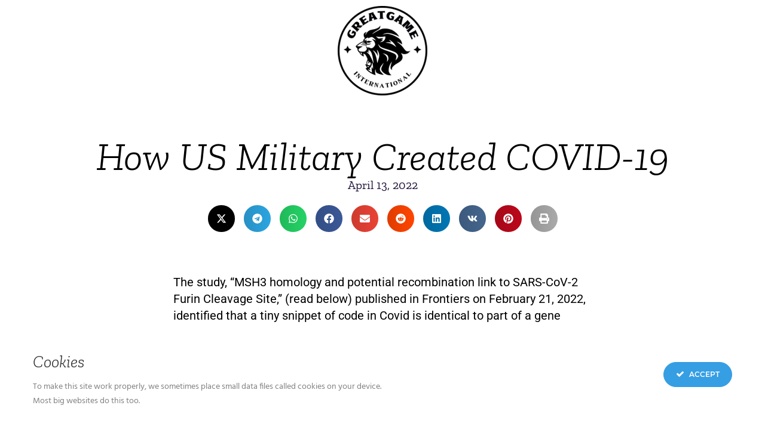

--- FILE ---
content_type: text/html; charset=UTF-8
request_url: https://greatgameindia.com/how-us-military-created-covid-19/
body_size: 30858
content:
<!doctype html>
<html lang="en-US" id="html">
<head>
	<meta charset="UTF-8">
	<meta name="viewport" content="width=device-width, initial-scale=1">
	<link rel="profile" href="https://gmpg.org/xfn/11">
	<script data-cfasync="false" data-no-defer="1" data-no-minify="1" data-no-optimize="1">var ewww_webp_supported=!1;function check_webp_feature(A,e){var w;e=void 0!==e?e:function(){},ewww_webp_supported?e(ewww_webp_supported):((w=new Image).onload=function(){ewww_webp_supported=0<w.width&&0<w.height,e&&e(ewww_webp_supported)},w.onerror=function(){e&&e(!1)},w.src="data:image/webp;base64,"+{alpha:"UklGRkoAAABXRUJQVlA4WAoAAAAQAAAAAAAAAAAAQUxQSAwAAAARBxAR/Q9ERP8DAABWUDggGAAAABQBAJ0BKgEAAQAAAP4AAA3AAP7mtQAAAA=="}[A])}check_webp_feature("alpha");</script><script data-cfasync="false" data-no-defer="1" data-no-minify="1" data-no-optimize="1">var Arrive=function(c,w){"use strict";if(c.MutationObserver&&"undefined"!=typeof HTMLElement){var r,a=0,u=(r=HTMLElement.prototype.matches||HTMLElement.prototype.webkitMatchesSelector||HTMLElement.prototype.mozMatchesSelector||HTMLElement.prototype.msMatchesSelector,{matchesSelector:function(e,t){return e instanceof HTMLElement&&r.call(e,t)},addMethod:function(e,t,r){var a=e[t];e[t]=function(){return r.length==arguments.length?r.apply(this,arguments):"function"==typeof a?a.apply(this,arguments):void 0}},callCallbacks:function(e,t){t&&t.options.onceOnly&&1==t.firedElems.length&&(e=[e[0]]);for(var r,a=0;r=e[a];a++)r&&r.callback&&r.callback.call(r.elem,r.elem);t&&t.options.onceOnly&&1==t.firedElems.length&&t.me.unbindEventWithSelectorAndCallback.call(t.target,t.selector,t.callback)},checkChildNodesRecursively:function(e,t,r,a){for(var i,n=0;i=e[n];n++)r(i,t,a)&&a.push({callback:t.callback,elem:i}),0<i.childNodes.length&&u.checkChildNodesRecursively(i.childNodes,t,r,a)},mergeArrays:function(e,t){var r,a={};for(r in e)e.hasOwnProperty(r)&&(a[r]=e[r]);for(r in t)t.hasOwnProperty(r)&&(a[r]=t[r]);return a},toElementsArray:function(e){return e=void 0!==e&&("number"!=typeof e.length||e===c)?[e]:e}}),e=(l.prototype.addEvent=function(e,t,r,a){a={target:e,selector:t,options:r,callback:a,firedElems:[]};return this._beforeAdding&&this._beforeAdding(a),this._eventsBucket.push(a),a},l.prototype.removeEvent=function(e){for(var t,r=this._eventsBucket.length-1;t=this._eventsBucket[r];r--)e(t)&&(this._beforeRemoving&&this._beforeRemoving(t),(t=this._eventsBucket.splice(r,1))&&t.length&&(t[0].callback=null))},l.prototype.beforeAdding=function(e){this._beforeAdding=e},l.prototype.beforeRemoving=function(e){this._beforeRemoving=e},l),t=function(i,n){var o=new e,l=this,s={fireOnAttributesModification:!1};return o.beforeAdding(function(t){var e=t.target;e!==c.document&&e!==c||(e=document.getElementsByTagName("html")[0]);var r=new MutationObserver(function(e){n.call(this,e,t)}),a=i(t.options);r.observe(e,a),t.observer=r,t.me=l}),o.beforeRemoving(function(e){e.observer.disconnect()}),this.bindEvent=function(e,t,r){t=u.mergeArrays(s,t);for(var a=u.toElementsArray(this),i=0;i<a.length;i++)o.addEvent(a[i],e,t,r)},this.unbindEvent=function(){var r=u.toElementsArray(this);o.removeEvent(function(e){for(var t=0;t<r.length;t++)if(this===w||e.target===r[t])return!0;return!1})},this.unbindEventWithSelectorOrCallback=function(r){var a=u.toElementsArray(this),i=r,e="function"==typeof r?function(e){for(var t=0;t<a.length;t++)if((this===w||e.target===a[t])&&e.callback===i)return!0;return!1}:function(e){for(var t=0;t<a.length;t++)if((this===w||e.target===a[t])&&e.selector===r)return!0;return!1};o.removeEvent(e)},this.unbindEventWithSelectorAndCallback=function(r,a){var i=u.toElementsArray(this);o.removeEvent(function(e){for(var t=0;t<i.length;t++)if((this===w||e.target===i[t])&&e.selector===r&&e.callback===a)return!0;return!1})},this},i=new function(){var s={fireOnAttributesModification:!1,onceOnly:!1,existing:!1};function n(e,t,r){return!(!u.matchesSelector(e,t.selector)||(e._id===w&&(e._id=a++),-1!=t.firedElems.indexOf(e._id)))&&(t.firedElems.push(e._id),!0)}var c=(i=new t(function(e){var t={attributes:!1,childList:!0,subtree:!0};return e.fireOnAttributesModification&&(t.attributes=!0),t},function(e,i){e.forEach(function(e){var t=e.addedNodes,r=e.target,a=[];null!==t&&0<t.length?u.checkChildNodesRecursively(t,i,n,a):"attributes"===e.type&&n(r,i)&&a.push({callback:i.callback,elem:r}),u.callCallbacks(a,i)})})).bindEvent;return i.bindEvent=function(e,t,r){t=void 0===r?(r=t,s):u.mergeArrays(s,t);var a=u.toElementsArray(this);if(t.existing){for(var i=[],n=0;n<a.length;n++)for(var o=a[n].querySelectorAll(e),l=0;l<o.length;l++)i.push({callback:r,elem:o[l]});if(t.onceOnly&&i.length)return r.call(i[0].elem,i[0].elem);setTimeout(u.callCallbacks,1,i)}c.call(this,e,t,r)},i},o=new function(){var a={};function i(e,t){return u.matchesSelector(e,t.selector)}var n=(o=new t(function(){return{childList:!0,subtree:!0}},function(e,r){e.forEach(function(e){var t=e.removedNodes,e=[];null!==t&&0<t.length&&u.checkChildNodesRecursively(t,r,i,e),u.callCallbacks(e,r)})})).bindEvent;return o.bindEvent=function(e,t,r){t=void 0===r?(r=t,a):u.mergeArrays(a,t),n.call(this,e,t,r)},o};d(HTMLElement.prototype),d(NodeList.prototype),d(HTMLCollection.prototype),d(HTMLDocument.prototype),d(Window.prototype);var n={};return s(i,n,"unbindAllArrive"),s(o,n,"unbindAllLeave"),n}function l(){this._eventsBucket=[],this._beforeAdding=null,this._beforeRemoving=null}function s(e,t,r){u.addMethod(t,r,e.unbindEvent),u.addMethod(t,r,e.unbindEventWithSelectorOrCallback),u.addMethod(t,r,e.unbindEventWithSelectorAndCallback)}function d(e){e.arrive=i.bindEvent,s(i,e,"unbindArrive"),e.leave=o.bindEvent,s(o,e,"unbindLeave")}}(window,void 0),ewww_webp_supported=!1;function check_webp_feature(e,t){var r;ewww_webp_supported?t(ewww_webp_supported):((r=new Image).onload=function(){ewww_webp_supported=0<r.width&&0<r.height,t(ewww_webp_supported)},r.onerror=function(){t(!1)},r.src="data:image/webp;base64,"+{alpha:"UklGRkoAAABXRUJQVlA4WAoAAAAQAAAAAAAAAAAAQUxQSAwAAAARBxAR/Q9ERP8DAABWUDggGAAAABQBAJ0BKgEAAQAAAP4AAA3AAP7mtQAAAA==",animation:"UklGRlIAAABXRUJQVlA4WAoAAAASAAAAAAAAAAAAQU5JTQYAAAD/////AABBTk1GJgAAAAAAAAAAAAAAAAAAAGQAAABWUDhMDQAAAC8AAAAQBxAREYiI/gcA"}[e])}function ewwwLoadImages(e){if(e){for(var t=document.querySelectorAll(".batch-image img, .image-wrapper a, .ngg-pro-masonry-item a, .ngg-galleria-offscreen-seo-wrapper a"),r=0,a=t.length;r<a;r++)ewwwAttr(t[r],"data-src",t[r].getAttribute("data-webp")),ewwwAttr(t[r],"data-thumbnail",t[r].getAttribute("data-webp-thumbnail"));for(var i=document.querySelectorAll("div.woocommerce-product-gallery__image"),r=0,a=i.length;r<a;r++)ewwwAttr(i[r],"data-thumb",i[r].getAttribute("data-webp-thumb"))}for(var n=document.querySelectorAll("video"),r=0,a=n.length;r<a;r++)ewwwAttr(n[r],"poster",e?n[r].getAttribute("data-poster-webp"):n[r].getAttribute("data-poster-image"));for(var o,l=document.querySelectorAll("img.ewww_webp_lazy_load"),r=0,a=l.length;r<a;r++)e&&(ewwwAttr(l[r],"data-lazy-srcset",l[r].getAttribute("data-lazy-srcset-webp")),ewwwAttr(l[r],"data-srcset",l[r].getAttribute("data-srcset-webp")),ewwwAttr(l[r],"data-lazy-src",l[r].getAttribute("data-lazy-src-webp")),ewwwAttr(l[r],"data-src",l[r].getAttribute("data-src-webp")),ewwwAttr(l[r],"data-orig-file",l[r].getAttribute("data-webp-orig-file")),ewwwAttr(l[r],"data-medium-file",l[r].getAttribute("data-webp-medium-file")),ewwwAttr(l[r],"data-large-file",l[r].getAttribute("data-webp-large-file")),null!=(o=l[r].getAttribute("srcset"))&&!1!==o&&o.includes("R0lGOD")&&ewwwAttr(l[r],"src",l[r].getAttribute("data-lazy-src-webp"))),l[r].className=l[r].className.replace(/\bewww_webp_lazy_load\b/,"");for(var s=document.querySelectorAll(".ewww_webp"),r=0,a=s.length;r<a;r++)e?(ewwwAttr(s[r],"srcset",s[r].getAttribute("data-srcset-webp")),ewwwAttr(s[r],"src",s[r].getAttribute("data-src-webp")),ewwwAttr(s[r],"data-orig-file",s[r].getAttribute("data-webp-orig-file")),ewwwAttr(s[r],"data-medium-file",s[r].getAttribute("data-webp-medium-file")),ewwwAttr(s[r],"data-large-file",s[r].getAttribute("data-webp-large-file")),ewwwAttr(s[r],"data-large_image",s[r].getAttribute("data-webp-large_image")),ewwwAttr(s[r],"data-src",s[r].getAttribute("data-webp-src"))):(ewwwAttr(s[r],"srcset",s[r].getAttribute("data-srcset-img")),ewwwAttr(s[r],"src",s[r].getAttribute("data-src-img"))),s[r].className=s[r].className.replace(/\bewww_webp\b/,"ewww_webp_loaded");window.jQuery&&jQuery.fn.isotope&&jQuery.fn.imagesLoaded&&(jQuery(".fusion-posts-container-infinite").imagesLoaded(function(){jQuery(".fusion-posts-container-infinite").hasClass("isotope")&&jQuery(".fusion-posts-container-infinite").isotope()}),jQuery(".fusion-portfolio:not(.fusion-recent-works) .fusion-portfolio-wrapper").imagesLoaded(function(){jQuery(".fusion-portfolio:not(.fusion-recent-works) .fusion-portfolio-wrapper").isotope()}))}function ewwwWebPInit(e){ewwwLoadImages(e),ewwwNggLoadGalleries(e),document.arrive(".ewww_webp",function(){ewwwLoadImages(e)}),document.arrive(".ewww_webp_lazy_load",function(){ewwwLoadImages(e)}),document.arrive("videos",function(){ewwwLoadImages(e)}),"loading"==document.readyState?document.addEventListener("DOMContentLoaded",ewwwJSONParserInit):("undefined"!=typeof galleries&&ewwwNggParseGalleries(e),ewwwWooParseVariations(e))}function ewwwAttr(e,t,r){null!=r&&!1!==r&&e.setAttribute(t,r)}function ewwwJSONParserInit(){"undefined"!=typeof galleries&&check_webp_feature("alpha",ewwwNggParseGalleries),check_webp_feature("alpha",ewwwWooParseVariations)}function ewwwWooParseVariations(e){if(e)for(var t=document.querySelectorAll("form.variations_form"),r=0,a=t.length;r<a;r++){var i=t[r].getAttribute("data-product_variations"),n=!1;try{for(var o in i=JSON.parse(i))void 0!==i[o]&&void 0!==i[o].image&&(void 0!==i[o].image.src_webp&&(i[o].image.src=i[o].image.src_webp,n=!0),void 0!==i[o].image.srcset_webp&&(i[o].image.srcset=i[o].image.srcset_webp,n=!0),void 0!==i[o].image.full_src_webp&&(i[o].image.full_src=i[o].image.full_src_webp,n=!0),void 0!==i[o].image.gallery_thumbnail_src_webp&&(i[o].image.gallery_thumbnail_src=i[o].image.gallery_thumbnail_src_webp,n=!0),void 0!==i[o].image.thumb_src_webp&&(i[o].image.thumb_src=i[o].image.thumb_src_webp,n=!0));n&&ewwwAttr(t[r],"data-product_variations",JSON.stringify(i))}catch(e){}}}function ewwwNggParseGalleries(e){if(e)for(var t in galleries){var r=galleries[t];galleries[t].images_list=ewwwNggParseImageList(r.images_list)}}function ewwwNggLoadGalleries(e){e&&document.addEventListener("ngg.galleria.themeadded",function(e,t){window.ngg_galleria._create_backup=window.ngg_galleria.create,window.ngg_galleria.create=function(e,t){var r=$(e).data("id");return galleries["gallery_"+r].images_list=ewwwNggParseImageList(galleries["gallery_"+r].images_list),window.ngg_galleria._create_backup(e,t)}})}function ewwwNggParseImageList(e){for(var t in e){var r=e[t];if(void 0!==r["image-webp"]&&(e[t].image=r["image-webp"],delete e[t]["image-webp"]),void 0!==r["thumb-webp"]&&(e[t].thumb=r["thumb-webp"],delete e[t]["thumb-webp"]),void 0!==r.full_image_webp&&(e[t].full_image=r.full_image_webp,delete e[t].full_image_webp),void 0!==r.srcsets)for(var a in r.srcsets)nggSrcset=r.srcsets[a],void 0!==r.srcsets[a+"-webp"]&&(e[t].srcsets[a]=r.srcsets[a+"-webp"],delete e[t].srcsets[a+"-webp"]);if(void 0!==r.full_srcsets)for(var i in r.full_srcsets)nggFSrcset=r.full_srcsets[i],void 0!==r.full_srcsets[i+"-webp"]&&(e[t].full_srcsets[i]=r.full_srcsets[i+"-webp"],delete e[t].full_srcsets[i+"-webp"])}return e}check_webp_feature("alpha",ewwwWebPInit);</script><meta name='robots' content='index, follow, max-image-preview:large, max-snippet:-1, max-video-preview:-1' />
	
	<!-- Jetpack Site Verification Tags -->
<meta name="google-site-verification" content="_ARlpkgfJX0pP2KEllhGuBmrqVBBdSWVod_uKS4ZZc4" />

	<!-- This site is optimized with the Yoast SEO plugin v25.0 - https://yoast.com/wordpress/plugins/seo/ -->
	<link media="all" href="https://greatgameindia.com/wp-content/cache/autoptimize/css/autoptimize_141f3613071dc158b8e894bdc28938a9.css" rel="stylesheet"><title>How US Military Created COVID-19 - GreatGameInternational</title>
	<meta name="description" content="U.S. biolabs in Ukraine are just the tip of the iceberg of its long record of chemical and biological experiments worldwide. One renowned instance of their involvement can be seen in the statistical evidence that 100% confirms that an American created Covid-19." />
	<link rel="canonical" href="https://greatgameindia.com/how-us-military-created-covid-19/" />
	<meta property="og:locale" content="en_US" />
	<meta property="og:type" content="article" />
	<meta property="og:title" content="How US Military Created COVID-19 - GreatGameInternational" />
	<meta property="og:description" content="U.S. biolabs in Ukraine are just the tip of the iceberg of its long record of chemical and biological experiments worldwide. One renowned instance of their involvement can be seen in the statistical evidence that 100% confirms that an American created Covid-19." />
	<meta property="og:url" content="https://greatgameindia.com/how-us-military-created-covid-19/" />
	<meta property="og:site_name" content="GreatGameInternational" />
	<meta property="article:publisher" content="https://www.facebook.com/greatgameindia/" />
	<meta property="article:published_time" content="2022-04-12T18:30:21+00:00" />
	<meta property="article:modified_time" content="2024-10-03T10:27:29+00:00" />
	<meta property="og:image" content="https://greatgameindia.com/wp-content/uploads/2022/04/HowUSMilitaryCreatedCOVID-19-1.jpg" />
	<meta property="og:image:width" content="1600" />
	<meta property="og:image:height" content="900" />
	<meta property="og:image:type" content="image/jpeg" />
	<meta name="author" content="GGI Staff" />
	<meta name="twitter:card" content="summary_large_image" />
	<meta name="twitter:creator" content="@greatgameindia" />
	<meta name="twitter:site" content="@greatgameindia" />
	<meta name="twitter:label1" content="Written by" />
	<meta name="twitter:data1" content="GGI Staff" />
	<meta name="twitter:label2" content="Est. reading time" />
	<meta name="twitter:data2" content="8 minutes" />
	<script type="application/ld+json" class="yoast-schema-graph">{"@context":"https://schema.org","@graph":[{"@type":"NewsArticle","@id":"https://greatgameindia.com/how-us-military-created-covid-19/#article","isPartOf":{"@id":"https://greatgameindia.com/how-us-military-created-covid-19/"},"author":{"name":"GGI Staff","@id":"https://greatgameindia.com/#/schema/person/8ea7049080792242f4af61c5bf8ba5f2"},"headline":"How US Military Created COVID-19","datePublished":"2022-04-12T18:30:21+00:00","dateModified":"2024-10-03T10:27:29+00:00","mainEntityOfPage":{"@id":"https://greatgameindia.com/how-us-military-created-covid-19/"},"wordCount":1411,"commentCount":9,"publisher":{"@id":"https://greatgameindia.com/#organization"},"image":{"@id":"https://greatgameindia.com/how-us-military-created-covid-19/#primaryimage"},"thumbnailUrl":"https://i0.wp.com/greatgameindia.com/wp-content/uploads/2022/04/HowUSMilitaryCreatedCOVID-19-1.jpg?fit=1600%2C900&ssl=1","keywords":["Coronavirus","COVID-19","India","Russia","Ukraine"],"articleSection":["Coronavirus COVID19","Test GGI Archive"],"inLanguage":"en-US","potentialAction":[{"@type":"CommentAction","name":"Comment","target":["https://greatgameindia.com/how-us-military-created-covid-19/#respond"]}]},{"@type":"WebPage","@id":"https://greatgameindia.com/how-us-military-created-covid-19/","url":"https://greatgameindia.com/how-us-military-created-covid-19/","name":"How US Military Created COVID-19 - GreatGameInternational","isPartOf":{"@id":"https://greatgameindia.com/#website"},"primaryImageOfPage":{"@id":"https://greatgameindia.com/how-us-military-created-covid-19/#primaryimage"},"image":{"@id":"https://greatgameindia.com/how-us-military-created-covid-19/#primaryimage"},"thumbnailUrl":"https://i0.wp.com/greatgameindia.com/wp-content/uploads/2022/04/HowUSMilitaryCreatedCOVID-19-1.jpg?fit=1600%2C900&ssl=1","datePublished":"2022-04-12T18:30:21+00:00","dateModified":"2024-10-03T10:27:29+00:00","description":"U.S. biolabs in Ukraine are just the tip of the iceberg of its long record of chemical and biological experiments worldwide. One renowned instance of their involvement can be seen in the statistical evidence that 100% confirms that an American created Covid-19.","breadcrumb":{"@id":"https://greatgameindia.com/how-us-military-created-covid-19/#breadcrumb"},"inLanguage":"en-US","potentialAction":[{"@type":"ReadAction","target":["https://greatgameindia.com/how-us-military-created-covid-19/"]}]},{"@type":"ImageObject","inLanguage":"en-US","@id":"https://greatgameindia.com/how-us-military-created-covid-19/#primaryimage","url":"https://i0.wp.com/greatgameindia.com/wp-content/uploads/2022/04/HowUSMilitaryCreatedCOVID-19-1.jpg?fit=1600%2C900&ssl=1","contentUrl":"https://i0.wp.com/greatgameindia.com/wp-content/uploads/2022/04/HowUSMilitaryCreatedCOVID-19-1.jpg?fit=1600%2C900&ssl=1","width":1600,"height":900},{"@type":"BreadcrumbList","@id":"https://greatgameindia.com/how-us-military-created-covid-19/#breadcrumb","itemListElement":[{"@type":"ListItem","position":1,"name":"Home","item":"https://greatgameindia.com/"},{"@type":"ListItem","position":2,"name":"Articles","item":"https://greatgameindia.com/articles/"},{"@type":"ListItem","position":3,"name":"How US Military Created COVID-19"}]},{"@type":"WebSite","@id":"https://greatgameindia.com/#website","url":"https://greatgameindia.com/","name":"GreatGameIndia","description":"#1 Most Wanted Superspreader!","publisher":{"@id":"https://greatgameindia.com/#organization"},"potentialAction":[{"@type":"SearchAction","target":{"@type":"EntryPoint","urlTemplate":"https://greatgameindia.com/?s={search_term_string}"},"query-input":{"@type":"PropertyValueSpecification","valueRequired":true,"valueName":"search_term_string"}}],"inLanguage":"en-US"},{"@type":"Organization","@id":"https://greatgameindia.com/#organization","name":"GreatGameIndia","url":"https://greatgameindia.com/","logo":{"@type":"ImageObject","inLanguage":"en-US","@id":"https://greatgameindia.com/#/schema/logo/image/","url":"https://i0.wp.com/greatgameindia.com/wp-content/uploads/2017/04/GreatGameIndia-Magazine-Logo.jpg?fit=389%2C389&ssl=1","contentUrl":"https://i0.wp.com/greatgameindia.com/wp-content/uploads/2017/04/GreatGameIndia-Magazine-Logo.jpg?fit=389%2C389&ssl=1","width":389,"height":389,"caption":"GreatGameIndia"},"image":{"@id":"https://greatgameindia.com/#/schema/logo/image/"},"sameAs":["https://www.facebook.com/greatgameindia/","https://x.com/greatgameindia","https://www.instagram.com/greatgameindia_magazine/"]},{"@type":"Person","@id":"https://greatgameindia.com/#/schema/person/8ea7049080792242f4af61c5bf8ba5f2","name":"GGI Staff","image":{"@type":"ImageObject","inLanguage":"en-US","@id":"https://greatgameindia.com/#/schema/person/image/","url":"https://secure.gravatar.com/avatar/76b1283c9fd9238da109e0193b91d7a3d0b786860cb64c51b53af1a755b5b55b?s=96&d=monsterid&r=pg","contentUrl":"https://secure.gravatar.com/avatar/76b1283c9fd9238da109e0193b91d7a3d0b786860cb64c51b53af1a755b5b55b?s=96&d=monsterid&r=pg","caption":"GGI Staff"}}]}</script>
	<!-- / Yoast SEO plugin. -->


<link rel='dns-prefetch' href='//stats.wp.com' />
<link rel='dns-prefetch' href='//v0.wordpress.com' />
<link rel='dns-prefetch' href='//widgets.wp.com' />
<link rel='dns-prefetch' href='//jetpack.wordpress.com' />
<link rel='dns-prefetch' href='//s0.wp.com' />
<link rel='dns-prefetch' href='//public-api.wordpress.com' />
<link rel='dns-prefetch' href='//0.gravatar.com' />
<link rel='dns-prefetch' href='//1.gravatar.com' />
<link rel='dns-prefetch' href='//2.gravatar.com' />
<link rel='preconnect' href='//i0.wp.com' />
<link rel='preconnect' href='//c0.wp.com' />
<link rel="alternate" type="application/rss+xml" title="GreatGameInternational &raquo; Feed" href="https://greatgameindia.com/feed/" />
<link rel="alternate" type="application/rss+xml" title="GreatGameInternational &raquo; Comments Feed" href="https://greatgameindia.com/comments/feed/" />
<link rel="alternate" type="application/rss+xml" title="GreatGameInternational &raquo; How US Military Created COVID-19 Comments Feed" href="https://greatgameindia.com/how-us-military-created-covid-19/feed/" />
<script>
window._wpemojiSettings = {"baseUrl":"https:\/\/s.w.org\/images\/core\/emoji\/16.0.1\/72x72\/","ext":".png","svgUrl":"https:\/\/s.w.org\/images\/core\/emoji\/16.0.1\/svg\/","svgExt":".svg","source":{"concatemoji":"https:\/\/greatgameindia.com\/wp-includes\/js\/wp-emoji-release.min.js?ver=215f642389aa958ca40160a0ca399d2e"}};
/*! This file is auto-generated */
!function(s,n){var o,i,e;function c(e){try{var t={supportTests:e,timestamp:(new Date).valueOf()};sessionStorage.setItem(o,JSON.stringify(t))}catch(e){}}function p(e,t,n){e.clearRect(0,0,e.canvas.width,e.canvas.height),e.fillText(t,0,0);var t=new Uint32Array(e.getImageData(0,0,e.canvas.width,e.canvas.height).data),a=(e.clearRect(0,0,e.canvas.width,e.canvas.height),e.fillText(n,0,0),new Uint32Array(e.getImageData(0,0,e.canvas.width,e.canvas.height).data));return t.every(function(e,t){return e===a[t]})}function u(e,t){e.clearRect(0,0,e.canvas.width,e.canvas.height),e.fillText(t,0,0);for(var n=e.getImageData(16,16,1,1),a=0;a<n.data.length;a++)if(0!==n.data[a])return!1;return!0}function f(e,t,n,a){switch(t){case"flag":return n(e,"\ud83c\udff3\ufe0f\u200d\u26a7\ufe0f","\ud83c\udff3\ufe0f\u200b\u26a7\ufe0f")?!1:!n(e,"\ud83c\udde8\ud83c\uddf6","\ud83c\udde8\u200b\ud83c\uddf6")&&!n(e,"\ud83c\udff4\udb40\udc67\udb40\udc62\udb40\udc65\udb40\udc6e\udb40\udc67\udb40\udc7f","\ud83c\udff4\u200b\udb40\udc67\u200b\udb40\udc62\u200b\udb40\udc65\u200b\udb40\udc6e\u200b\udb40\udc67\u200b\udb40\udc7f");case"emoji":return!a(e,"\ud83e\udedf")}return!1}function g(e,t,n,a){var r="undefined"!=typeof WorkerGlobalScope&&self instanceof WorkerGlobalScope?new OffscreenCanvas(300,150):s.createElement("canvas"),o=r.getContext("2d",{willReadFrequently:!0}),i=(o.textBaseline="top",o.font="600 32px Arial",{});return e.forEach(function(e){i[e]=t(o,e,n,a)}),i}function t(e){var t=s.createElement("script");t.src=e,t.defer=!0,s.head.appendChild(t)}"undefined"!=typeof Promise&&(o="wpEmojiSettingsSupports",i=["flag","emoji"],n.supports={everything:!0,everythingExceptFlag:!0},e=new Promise(function(e){s.addEventListener("DOMContentLoaded",e,{once:!0})}),new Promise(function(t){var n=function(){try{var e=JSON.parse(sessionStorage.getItem(o));if("object"==typeof e&&"number"==typeof e.timestamp&&(new Date).valueOf()<e.timestamp+604800&&"object"==typeof e.supportTests)return e.supportTests}catch(e){}return null}();if(!n){if("undefined"!=typeof Worker&&"undefined"!=typeof OffscreenCanvas&&"undefined"!=typeof URL&&URL.createObjectURL&&"undefined"!=typeof Blob)try{var e="postMessage("+g.toString()+"("+[JSON.stringify(i),f.toString(),p.toString(),u.toString()].join(",")+"));",a=new Blob([e],{type:"text/javascript"}),r=new Worker(URL.createObjectURL(a),{name:"wpTestEmojiSupports"});return void(r.onmessage=function(e){c(n=e.data),r.terminate(),t(n)})}catch(e){}c(n=g(i,f,p,u))}t(n)}).then(function(e){for(var t in e)n.supports[t]=e[t],n.supports.everything=n.supports.everything&&n.supports[t],"flag"!==t&&(n.supports.everythingExceptFlag=n.supports.everythingExceptFlag&&n.supports[t]);n.supports.everythingExceptFlag=n.supports.everythingExceptFlag&&!n.supports.flag,n.DOMReady=!1,n.readyCallback=function(){n.DOMReady=!0}}).then(function(){return e}).then(function(){var e;n.supports.everything||(n.readyCallback(),(e=n.source||{}).concatemoji?t(e.concatemoji):e.wpemoji&&e.twemoji&&(t(e.twemoji),t(e.wpemoji)))}))}((window,document),window._wpemojiSettings);
</script>



<link rel='stylesheet' id='dashicons-css' href='https://greatgameindia.com/wp-includes/css/dashicons.min.css?ver=215f642389aa958ca40160a0ca399d2e' media='all' />
















<link rel='stylesheet' id='elementor-post-93821-css' href='https://greatgameindia.com/wp-content/cache/autoptimize/css/autoptimize_single_ec49073cfd39d19ba95c7bf352d6e8f5.css?ver=1746348119' media='all' />






<link rel='stylesheet' id='elementor-post-94644-css' href='https://greatgameindia.com/wp-content/cache/autoptimize/css/autoptimize_single_698b4d61d9a908f72b1e6d3fca1f1f2c.css?ver=1766850836' media='all' />


<link rel='stylesheet' id='elementor-post-94677-css' href='https://greatgameindia.com/wp-content/cache/autoptimize/css/autoptimize_single_5588677e8ee3a9de7ba241438791f77a.css?ver=1746442456' media='all' />
<link rel='stylesheet' id='elementor-post-94890-css' href='https://greatgameindia.com/wp-content/cache/autoptimize/css/autoptimize_single_da583e127f143f1396778bd4ca14397c.css?ver=1746348119' media='all' />



<link rel='stylesheet' id='open-sans-css' href='https://fonts.googleapis.com/css?family=Open+Sans%3A300italic%2C400italic%2C600italic%2C300%2C400%2C600&#038;subset=latin%2Clatin-ext&#038;display=fallback&#038;ver=215f642389aa958ca40160a0ca399d2e' media='all' />

<link rel='stylesheet' id='elementor-gf-local-zillaslab-css' href='https://greatgameindia.com/wp-content/cache/autoptimize/css/autoptimize_single_d7616466debbc19d404f434c55a25b48.css?ver=1744117489' media='all' />
<link rel='stylesheet' id='elementor-gf-local-roboto-css' href='https://greatgameindia.com/wp-content/cache/autoptimize/css/autoptimize_single_162cdfc8171d0573d66bb3caf26bac81.css?ver=1744117513' media='all' />
<link rel='stylesheet' id='elementor-gf-local-zillaslabhighlight-css' href='https://greatgameindia.com/wp-content/cache/autoptimize/css/autoptimize_single_5799531b5de63577d79ba1fb973e7a62.css?ver=1744117513' media='all' />


<script src="https://greatgameindia.com/wp-includes/js/jquery/jquery.min.js?ver=3.7.1" id="jquery-core-js"></script>
<script defer='defer' src="https://greatgameindia.com/wp-includes/js/jquery/jquery-migrate.min.js?ver=3.4.1" id="jquery-migrate-js"></script>
<script defer='defer' src="https://greatgameindia.com/wp-content/plugins/ct-ultimate-gdpr/assets/js/service-facebook-pixel.js?ver=215f642389aa958ca40160a0ca399d2e" id="ct-ultimate-gdpr-service-facebook-pixel-js"></script>
<script defer='defer' src="https://greatgameindia.com/wp-content/plugins/table-of-contents/assets/js/frontend.js?ver=1.0.2" id="ideabox-toc-script-js"></script>
<script id="ct-ultimate-gdpr-cookie-list-js-extra">
var ct_ultimate_gdpr_cookie_list = {"list":[]};
</script>
<script defer='defer' src="https://greatgameindia.com/wp-content/plugins/ct-ultimate-gdpr/assets/js/cookie-list.js?ver=5.3.5" id="ct-ultimate-gdpr-cookie-list-js"></script>
<script defer='defer' src="https://greatgameindia.com/wp-content/plugins/ct-ultimate-gdpr/assets/js/shortcode-block-cookie.js?ver=5.3.5" id="ct-ultimate-gdpr-shortcode-block-cookie-js"></script>
<script defer='defer' src="https://greatgameindia.com/wp-content/plugins/happy-elementor-addons/assets/vendor/dom-purify/purify.min.js?ver=3.1.6" id="dom-purify-js"></script>
<link rel="https://api.w.org/" href="https://greatgameindia.com/wp-json/" /><link rel="alternate" title="JSON" type="application/json" href="https://greatgameindia.com/wp-json/wp/v2/posts/54040" /><link rel="EditURI" type="application/rsd+xml" title="RSD" href="https://greatgameindia.com/xmlrpc.php?rsd" />

<link rel='shortlink' href='https://wp.me/p4s7Yf-e3C' />
<link rel="alternate" title="oEmbed (JSON)" type="application/json+oembed" href="https://greatgameindia.com/wp-json/oembed/1.0/embed?url=https%3A%2F%2Fgreatgameindia.com%2Fhow-us-military-created-covid-19%2F" />
<link rel="alternate" title="oEmbed (XML)" type="text/xml+oembed" href="https://greatgameindia.com/wp-json/oembed/1.0/embed?url=https%3A%2F%2Fgreatgameindia.com%2Fhow-us-military-created-covid-19%2F&#038;format=xml" />
<meta name="google-site-verification" content="K7eeULlkT_hypf6Vv9x1bvy0M8mXPUlNfaDU7s700nM" />


<script type="text/javascript">
    window._mNHandle = window._mNHandle || {};
    window._mNHandle.queue = window._mNHandle.queue || [];
    medianet_versionId = "3121199";
</script>
<script src="https://contextual.media.net/dmedianet.js?cid=8CU5CME2B" async="async"></script><script type="text/javascript">
(function(url){
	if(/(?:Chrome\/26\.0\.1410\.63 Safari\/537\.31|WordfenceTestMonBot)/.test(navigator.userAgent)){ return; }
	var addEvent = function(evt, handler) {
		if (window.addEventListener) {
			document.addEventListener(evt, handler, false);
		} else if (window.attachEvent) {
			document.attachEvent('on' + evt, handler);
		}
	};
	var removeEvent = function(evt, handler) {
		if (window.removeEventListener) {
			document.removeEventListener(evt, handler, false);
		} else if (window.detachEvent) {
			document.detachEvent('on' + evt, handler);
		}
	};
	var evts = 'contextmenu dblclick drag dragend dragenter dragleave dragover dragstart drop keydown keypress keyup mousedown mousemove mouseout mouseover mouseup mousewheel scroll'.split(' ');
	var logHuman = function() {
		if (window.wfLogHumanRan) { return; }
		window.wfLogHumanRan = true;
		var wfscr = document.createElement('script');
		wfscr.type = 'text/javascript';
		wfscr.async = true;
		wfscr.src = url + '&r=' + Math.random();
		(document.getElementsByTagName('head')[0]||document.getElementsByTagName('body')[0]).appendChild(wfscr);
		for (var i = 0; i < evts.length; i++) {
			removeEvent(evts[i], logHuman);
		}
	};
	for (var i = 0; i < evts.length; i++) {
		addEvent(evts[i], logHuman);
	}
})('//greatgameindia.com/?wordfence_lh=1&hid=17811A599D8EEE889B3DFA25AEC35D27');
</script>	
		<meta name="description" content="The study, &quot;MSH3 homology and potential recombination link to SARS-CoV-2 Furin Cleavage Site,&quot; (read below) published in Frontiers on February 21, 2022, identified that a tiny snippet of code in Covid is identical to part of a gene patented by Moderna three years before the pandemic. Scientists claim that there is a one-in-three-trillion chance that Moderna’s sequence randomly appeared through natural evolution.">
<meta name="generator" content="Elementor 3.28.4; features: e_font_icon_svg, additional_custom_breakpoints, e_local_google_fonts; settings: css_print_method-external, google_font-enabled, font_display-auto">
			
			<link rel="icon" href="https://i0.wp.com/greatgameindia.com/wp-content/uploads/2024/07/GGI-International-Logo.png?fit=32%2C32&#038;ssl=1" sizes="32x32" />
<link rel="icon" href="https://i0.wp.com/greatgameindia.com/wp-content/uploads/2024/07/GGI-International-Logo.png?fit=192%2C192&#038;ssl=1" sizes="192x192" />
<link rel="apple-touch-icon" href="https://i0.wp.com/greatgameindia.com/wp-content/uploads/2024/07/GGI-International-Logo.png?fit=180%2C180&#038;ssl=1" />
<meta name="msapplication-TileImage" content="https://i0.wp.com/greatgameindia.com/wp-content/uploads/2024/07/GGI-International-Logo.png?fit=250%2C250&#038;ssl=1" />
</head>
<body data-rsssl=1 class="wp-singular post-template-default single single-post postid-54040 single-format-standard wp-custom-logo wp-embed-responsive wp-theme-hello-elementor theme-default elementor-default elementor-kit-93821 elementor-page-94890">
<script data-cfasync="false" data-no-defer="1" data-no-minify="1" data-no-optimize="1">if(typeof ewww_webp_supported==="undefined"){var ewww_webp_supported=!1}if(ewww_webp_supported){document.body.classList.add("webp-support")}</script>


<a class="skip-link screen-reader-text" href="#content">Skip to content</a>

		<div data-elementor-type="header" data-elementor-id="94644" class="elementor elementor-94644 elementor-location-header" data-elementor-settings="{&quot;ha_cmc_init_switcher&quot;:&quot;no&quot;}" data-elementor-post-type="elementor_library">
			<div class="elementor-element elementor-element-84d7c82 e-flex e-con-boxed e-con e-parent" data-id="84d7c82" data-element_type="container" data-settings="{&quot;_ha_eqh_enable&quot;:false}">
					<div class="e-con-inner">
				<div class="elementor-element elementor-element-30e78f9 elementor-widget elementor-widget-image" data-id="30e78f9" data-element_type="widget" data-widget_type="image.default">
				<div class="elementor-widget-container">
																<a href="https://greatgameindia.com/">
							<img loading="lazy" width="150" height="150" src="https://i0.wp.com/greatgameindia.com/wp-content/uploads/2024/07/GGI-International-Dark-Logo.png?resize=150%2C150&amp;ssl=1" class="attachment-thumbnail size-thumbnail wp-image-94853" alt="" srcset="https://i0.wp.com/greatgameindia.com/wp-content/uploads/2024/07/GGI-International-Dark-Logo.png?w=250&amp;ssl=1 250w, https://i0.wp.com/greatgameindia.com/wp-content/uploads/2024/07/GGI-International-Dark-Logo.png?resize=150%2C150&amp;ssl=1 150w" sizes="(max-width: 150px) 100vw, 150px" />								</a>
															</div>
				</div>
					</div>
				</div>
				</div>
				<div data-elementor-type="single-post" data-elementor-id="94890" class="elementor elementor-94890 elementor-location-single post-54040 post type-post status-publish format-standard has-post-thumbnail hentry category-coronavirus-covid19 category-test-ggi-archive tag-coronavirus tag-covid-19 tag-india tag-russia tag-ukraine" data-elementor-settings="{&quot;ha_cmc_init_switcher&quot;:&quot;no&quot;}" data-elementor-post-type="elementor_library">
			<div class="elementor-element elementor-element-b739888 e-flex e-con-boxed e-con e-parent" data-id="b739888" data-element_type="container" data-settings="{&quot;_ha_eqh_enable&quot;:false}">
					<div class="e-con-inner">
				<div class="elementor-element elementor-element-7f97402 elementor-widget elementor-widget-theme-post-title elementor-page-title elementor-widget-heading" data-id="7f97402" data-element_type="widget" data-widget_type="theme-post-title.default">
				<div class="elementor-widget-container">
					<h1 class="elementor-heading-title elementor-size-default">How US Military Created COVID-19</h1>				</div>
				</div>
				<div class="elementor-element elementor-element-bfcb038 elementor-align-center elementor-widget elementor-widget-post-info" data-id="bfcb038" data-element_type="widget" data-widget_type="post-info.default">
				<div class="elementor-widget-container">
							<ul class="elementor-inline-items elementor-icon-list-items elementor-post-info">
								<li class="elementor-icon-list-item elementor-repeater-item-b78afbd elementor-inline-item" itemprop="datePublished">
													<span class="elementor-icon-list-text elementor-post-info__item elementor-post-info__item--type-date">
										<time>April 13, 2022</time>					</span>
								</li>
				</ul>
						</div>
				</div>
				<div class="elementor-element elementor-element-2984c73 elementor-share-buttons--view-icon elementor-share-buttons--shape-circle elementor-share-buttons--align-center elementor-share-buttons--skin-gradient elementor-grid-0 elementor-share-buttons--color-official elementor-widget elementor-widget-share-buttons" data-id="2984c73" data-element_type="widget" data-widget_type="share-buttons.default">
				<div class="elementor-widget-container">
							<div class="elementor-grid">
								<div class="elementor-grid-item">
						<div
							class="elementor-share-btn elementor-share-btn_x-twitter"
							role="button"
							tabindex="0"
							aria-label="Share on x-twitter"
						>
															<span class="elementor-share-btn__icon">
								<svg class="e-font-icon-svg e-fab-x-twitter" viewBox="0 0 512 512" xmlns="http://www.w3.org/2000/svg"><path d="M389.2 48h70.6L305.6 224.2 487 464H345L233.7 318.6 106.5 464H35.8L200.7 275.5 26.8 48H172.4L272.9 180.9 389.2 48zM364.4 421.8h39.1L151.1 88h-42L364.4 421.8z"></path></svg>							</span>
																				</div>
					</div>
									<div class="elementor-grid-item">
						<div
							class="elementor-share-btn elementor-share-btn_telegram"
							role="button"
							tabindex="0"
							aria-label="Share on telegram"
						>
															<span class="elementor-share-btn__icon">
								<svg class="e-font-icon-svg e-fab-telegram" viewBox="0 0 496 512" xmlns="http://www.w3.org/2000/svg"><path d="M248 8C111 8 0 119 0 256s111 248 248 248 248-111 248-248S385 8 248 8zm121.8 169.9l-40.7 191.8c-3 13.6-11.1 16.9-22.4 10.5l-62-45.7-29.9 28.8c-3.3 3.3-6.1 6.1-12.5 6.1l4.4-63.1 114.9-103.8c5-4.4-1.1-6.9-7.7-2.5l-142 89.4-61.2-19.1c-13.3-4.2-13.6-13.3 2.8-19.7l239.1-92.2c11.1-4 20.8 2.7 17.2 19.5z"></path></svg>							</span>
																				</div>
					</div>
									<div class="elementor-grid-item">
						<div
							class="elementor-share-btn elementor-share-btn_whatsapp"
							role="button"
							tabindex="0"
							aria-label="Share on whatsapp"
						>
															<span class="elementor-share-btn__icon">
								<svg class="e-font-icon-svg e-fab-whatsapp" viewBox="0 0 448 512" xmlns="http://www.w3.org/2000/svg"><path d="M380.9 97.1C339 55.1 283.2 32 223.9 32c-122.4 0-222 99.6-222 222 0 39.1 10.2 77.3 29.6 111L0 480l117.7-30.9c32.4 17.7 68.9 27 106.1 27h.1c122.3 0 224.1-99.6 224.1-222 0-59.3-25.2-115-67.1-157zm-157 341.6c-33.2 0-65.7-8.9-94-25.7l-6.7-4-69.8 18.3L72 359.2l-4.4-7c-18.5-29.4-28.2-63.3-28.2-98.2 0-101.7 82.8-184.5 184.6-184.5 49.3 0 95.6 19.2 130.4 54.1 34.8 34.9 56.2 81.2 56.1 130.5 0 101.8-84.9 184.6-186.6 184.6zm101.2-138.2c-5.5-2.8-32.8-16.2-37.9-18-5.1-1.9-8.8-2.8-12.5 2.8-3.7 5.6-14.3 18-17.6 21.8-3.2 3.7-6.5 4.2-12 1.4-32.6-16.3-54-29.1-75.5-66-5.7-9.8 5.7-9.1 16.3-30.3 1.8-3.7.9-6.9-.5-9.7-1.4-2.8-12.5-30.1-17.1-41.2-4.5-10.8-9.1-9.3-12.5-9.5-3.2-.2-6.9-.2-10.6-.2-3.7 0-9.7 1.4-14.8 6.9-5.1 5.6-19.4 19-19.4 46.3 0 27.3 19.9 53.7 22.6 57.4 2.8 3.7 39.1 59.7 94.8 83.8 35.2 15.2 49 16.5 66.6 13.9 10.7-1.6 32.8-13.4 37.4-26.4 4.6-13 4.6-24.1 3.2-26.4-1.3-2.5-5-3.9-10.5-6.6z"></path></svg>							</span>
																				</div>
					</div>
									<div class="elementor-grid-item">
						<div
							class="elementor-share-btn elementor-share-btn_facebook"
							role="button"
							tabindex="0"
							aria-label="Share on facebook"
						>
															<span class="elementor-share-btn__icon">
								<svg class="e-font-icon-svg e-fab-facebook" viewBox="0 0 512 512" xmlns="http://www.w3.org/2000/svg"><path d="M504 256C504 119 393 8 256 8S8 119 8 256c0 123.78 90.69 226.38 209.25 245V327.69h-63V256h63v-54.64c0-62.15 37-96.48 93.67-96.48 27.14 0 55.52 4.84 55.52 4.84v61h-31.28c-30.8 0-40.41 19.12-40.41 38.73V256h68.78l-11 71.69h-57.78V501C413.31 482.38 504 379.78 504 256z"></path></svg>							</span>
																				</div>
					</div>
									<div class="elementor-grid-item">
						<div
							class="elementor-share-btn elementor-share-btn_email"
							role="button"
							tabindex="0"
							aria-label="Share on email"
						>
															<span class="elementor-share-btn__icon">
								<svg class="e-font-icon-svg e-fas-envelope" viewBox="0 0 512 512" xmlns="http://www.w3.org/2000/svg"><path d="M502.3 190.8c3.9-3.1 9.7-.2 9.7 4.7V400c0 26.5-21.5 48-48 48H48c-26.5 0-48-21.5-48-48V195.6c0-5 5.7-7.8 9.7-4.7 22.4 17.4 52.1 39.5 154.1 113.6 21.1 15.4 56.7 47.8 92.2 47.6 35.7.3 72-32.8 92.3-47.6 102-74.1 131.6-96.3 154-113.7zM256 320c23.2.4 56.6-29.2 73.4-41.4 132.7-96.3 142.8-104.7 173.4-128.7 5.8-4.5 9.2-11.5 9.2-18.9v-19c0-26.5-21.5-48-48-48H48C21.5 64 0 85.5 0 112v19c0 7.4 3.4 14.3 9.2 18.9 30.6 23.9 40.7 32.4 173.4 128.7 16.8 12.2 50.2 41.8 73.4 41.4z"></path></svg>							</span>
																				</div>
					</div>
									<div class="elementor-grid-item">
						<div
							class="elementor-share-btn elementor-share-btn_reddit"
							role="button"
							tabindex="0"
							aria-label="Share on reddit"
						>
															<span class="elementor-share-btn__icon">
								<svg class="e-font-icon-svg e-fab-reddit" viewBox="0 0 512 512" xmlns="http://www.w3.org/2000/svg"><path d="M201.5 305.5c-13.8 0-24.9-11.1-24.9-24.6 0-13.8 11.1-24.9 24.9-24.9 13.6 0 24.6 11.1 24.6 24.9 0 13.6-11.1 24.6-24.6 24.6zM504 256c0 137-111 248-248 248S8 393 8 256 119 8 256 8s248 111 248 248zm-132.3-41.2c-9.4 0-17.7 3.9-23.8 10-22.4-15.5-52.6-25.5-86.1-26.6l17.4-78.3 55.4 12.5c0 13.6 11.1 24.6 24.6 24.6 13.8 0 24.9-11.3 24.9-24.9s-11.1-24.9-24.9-24.9c-9.7 0-18 5.8-22.1 13.8l-61.2-13.6c-3-.8-6.1 1.4-6.9 4.4l-19.1 86.4c-33.2 1.4-63.1 11.3-85.5 26.8-6.1-6.4-14.7-10.2-24.1-10.2-34.9 0-46.3 46.9-14.4 62.8-1.1 5-1.7 10.2-1.7 15.5 0 52.6 59.2 95.2 132 95.2 73.1 0 132.3-42.6 132.3-95.2 0-5.3-.6-10.8-1.9-15.8 31.3-16 19.8-62.5-14.9-62.5zM302.8 331c-18.2 18.2-76.1 17.9-93.6 0-2.2-2.2-6.1-2.2-8.3 0-2.5 2.5-2.5 6.4 0 8.6 22.8 22.8 87.3 22.8 110.2 0 2.5-2.2 2.5-6.1 0-8.6-2.2-2.2-6.1-2.2-8.3 0zm7.7-75c-13.6 0-24.6 11.1-24.6 24.9 0 13.6 11.1 24.6 24.6 24.6 13.8 0 24.9-11.1 24.9-24.6 0-13.8-11-24.9-24.9-24.9z"></path></svg>							</span>
																				</div>
					</div>
									<div class="elementor-grid-item">
						<div
							class="elementor-share-btn elementor-share-btn_linkedin"
							role="button"
							tabindex="0"
							aria-label="Share on linkedin"
						>
															<span class="elementor-share-btn__icon">
								<svg class="e-font-icon-svg e-fab-linkedin" viewBox="0 0 448 512" xmlns="http://www.w3.org/2000/svg"><path d="M416 32H31.9C14.3 32 0 46.5 0 64.3v383.4C0 465.5 14.3 480 31.9 480H416c17.6 0 32-14.5 32-32.3V64.3c0-17.8-14.4-32.3-32-32.3zM135.4 416H69V202.2h66.5V416zm-33.2-243c-21.3 0-38.5-17.3-38.5-38.5S80.9 96 102.2 96c21.2 0 38.5 17.3 38.5 38.5 0 21.3-17.2 38.5-38.5 38.5zm282.1 243h-66.4V312c0-24.8-.5-56.7-34.5-56.7-34.6 0-39.9 27-39.9 54.9V416h-66.4V202.2h63.7v29.2h.9c8.9-16.8 30.6-34.5 62.9-34.5 67.2 0 79.7 44.3 79.7 101.9V416z"></path></svg>							</span>
																				</div>
					</div>
									<div class="elementor-grid-item">
						<div
							class="elementor-share-btn elementor-share-btn_vk"
							role="button"
							tabindex="0"
							aria-label="Share on vk"
						>
															<span class="elementor-share-btn__icon">
								<svg class="e-font-icon-svg e-fab-vk" viewBox="0 0 576 512" xmlns="http://www.w3.org/2000/svg"><path d="M545 117.7c3.7-12.5 0-21.7-17.8-21.7h-58.9c-15 0-21.9 7.9-25.6 16.7 0 0-30 73.1-72.4 120.5-13.7 13.7-20 18.1-27.5 18.1-3.7 0-9.4-4.4-9.4-16.9V117.7c0-15-4.2-21.7-16.6-21.7h-92.6c-9.4 0-15 7-15 13.5 0 14.2 21.2 17.5 23.4 57.5v86.8c0 19-3.4 22.5-10.9 22.5-20 0-68.6-73.4-97.4-157.4-5.8-16.3-11.5-22.9-26.6-22.9H38.8c-16.8 0-20.2 7.9-20.2 16.7 0 15.6 20 93.1 93.1 195.5C160.4 378.1 229 416 291.4 416c37.5 0 42.1-8.4 42.1-22.9 0-66.8-3.4-73.1 15.4-73.1 8.7 0 23.7 4.4 58.7 38.1 40 40 46.6 57.9 69 57.9h58.9c16.8 0 25.3-8.4 20.4-25-11.2-34.9-86.9-106.7-90.3-111.5-8.7-11.2-6.2-16.2 0-26.2.1-.1 72-101.3 79.4-135.6z"></path></svg>							</span>
																				</div>
					</div>
									<div class="elementor-grid-item">
						<div
							class="elementor-share-btn elementor-share-btn_pinterest"
							role="button"
							tabindex="0"
							aria-label="Share on pinterest"
						>
															<span class="elementor-share-btn__icon">
								<svg class="e-font-icon-svg e-fab-pinterest" viewBox="0 0 496 512" xmlns="http://www.w3.org/2000/svg"><path d="M496 256c0 137-111 248-248 248-25.6 0-50.2-3.9-73.4-11.1 10.1-16.5 25.2-43.5 30.8-65 3-11.6 15.4-59 15.4-59 8.1 15.4 31.7 28.5 56.8 28.5 74.8 0 128.7-68.8 128.7-154.3 0-81.9-66.9-143.2-152.9-143.2-107 0-163.9 71.8-163.9 150.1 0 36.4 19.4 81.7 50.3 96.1 4.7 2.2 7.2 1.2 8.3-3.3.8-3.4 5-20.3 6.9-28.1.6-2.5.3-4.7-1.7-7.1-10.1-12.5-18.3-35.3-18.3-56.6 0-54.7 41.4-107.6 112-107.6 60.9 0 103.6 41.5 103.6 100.9 0 67.1-33.9 113.6-78 113.6-24.3 0-42.6-20.1-36.7-44.8 7-29.5 20.5-61.3 20.5-82.6 0-19-10.2-34.9-31.4-34.9-24.9 0-44.9 25.7-44.9 60.2 0 22 7.4 36.8 7.4 36.8s-24.5 103.8-29 123.2c-5 21.4-3 51.6-.9 71.2C65.4 450.9 0 361.1 0 256 0 119 111 8 248 8s248 111 248 248z"></path></svg>							</span>
																				</div>
					</div>
									<div class="elementor-grid-item">
						<div
							class="elementor-share-btn elementor-share-btn_print"
							role="button"
							tabindex="0"
							aria-label="Share on print"
						>
															<span class="elementor-share-btn__icon">
								<svg class="e-font-icon-svg e-fas-print" viewBox="0 0 512 512" xmlns="http://www.w3.org/2000/svg"><path d="M448 192V77.25c0-8.49-3.37-16.62-9.37-22.63L393.37 9.37c-6-6-14.14-9.37-22.63-9.37H96C78.33 0 64 14.33 64 32v160c-35.35 0-64 28.65-64 64v112c0 8.84 7.16 16 16 16h48v96c0 17.67 14.33 32 32 32h320c17.67 0 32-14.33 32-32v-96h48c8.84 0 16-7.16 16-16V256c0-35.35-28.65-64-64-64zm-64 256H128v-96h256v96zm0-224H128V64h192v48c0 8.84 7.16 16 16 16h48v96zm48 72c-13.25 0-24-10.75-24-24 0-13.26 10.75-24 24-24s24 10.74 24 24c0 13.25-10.75 24-24 24z"></path></svg>							</span>
																				</div>
					</div>
						</div>
						</div>
				</div>
					</div>
				</div>
		<div class="elementor-element elementor-element-fb269cd e-flex e-con-boxed e-con e-parent" data-id="fb269cd" data-element_type="container" data-settings="{&quot;_ha_eqh_enable&quot;:false}">
					<div class="e-con-inner">
				<div class="elementor-element elementor-element-2a625c7 elementor-widget elementor-widget-theme-post-content" data-id="2a625c7" data-element_type="widget" data-widget_type="theme-post-content.default">
				<div class="elementor-widget-container">
					
<p>The study, &#8220;MSH3 homology and potential recombination link to SARS-CoV-2 Furin Cleavage Site,&#8221; (read below) published in Frontiers on February 21, 2022, identified that a tiny snippet of code in Covid is identical to part of a gene <a href="https://greatgameindia.com/moderna-vaccine-north-carolina-university/">patented by Moderna three years before the pandemic</a>. Scientists claim that there is a one-in-three-trillion chance that Moderna’s sequence randomly appeared through natural evolution.</p>



<figure class="wp-block-image size-large"><img fetchpriority="high" data-recalc-dims="1" fetchpriority="high" decoding="async" width="800" height="450" src="https://i0.wp.com/greatgameindia.com/wp-content/uploads/2022/04/HowUSMilitaryCreatedCOVID-19-1.jpg?resize=800%2C450&#038;ssl=1" alt="How US Military Created COVID-19" class="wp-image-54066" srcset="https://i0.wp.com/greatgameindia.com/wp-content/uploads/2022/04/HowUSMilitaryCreatedCOVID-19-1.jpg?resize=1024%2C576&amp;ssl=1 1024w, https://i0.wp.com/greatgameindia.com/wp-content/uploads/2022/04/HowUSMilitaryCreatedCOVID-19-1.jpg?resize=300%2C169&amp;ssl=1 300w, https://i0.wp.com/greatgameindia.com/wp-content/uploads/2022/04/HowUSMilitaryCreatedCOVID-19-1.jpg?resize=768%2C432&amp;ssl=1 768w, https://i0.wp.com/greatgameindia.com/wp-content/uploads/2022/04/HowUSMilitaryCreatedCOVID-19-1.jpg?resize=1536%2C864&amp;ssl=1 1536w, https://i0.wp.com/greatgameindia.com/wp-content/uploads/2022/04/HowUSMilitaryCreatedCOVID-19-1.jpg?resize=696%2C392&amp;ssl=1 696w, https://i0.wp.com/greatgameindia.com/wp-content/uploads/2022/04/HowUSMilitaryCreatedCOVID-19-1.jpg?resize=1068%2C601&amp;ssl=1 1068w, https://i0.wp.com/greatgameindia.com/wp-content/uploads/2022/04/HowUSMilitaryCreatedCOVID-19-1.jpg?resize=747%2C420&amp;ssl=1 747w, https://i0.wp.com/greatgameindia.com/wp-content/uploads/2022/04/HowUSMilitaryCreatedCOVID-19-1.jpg?w=1600&amp;ssl=1 1600w" sizes="(max-width: 800px) 100vw, 800px" /></figure>



<p>In addition, the National Institute of Health announced on March 16, 2020 that the first testing in humans of an experimental vaccine for the new coronavirus has begun. But many experts believe that vaccines can’t be developed so quickly unless the virus strain is obtained earlier.</p>



<figure class="wp-block-image size-large"><img loading="lazy" data-recalc-dims="1" decoding="async" width="800" height="894" src="https://i0.wp.com/greatgameindia.com/wp-content/uploads/2022/04/HowUSMilitaryCreatedCOVID-19.jpg?resize=800%2C894&#038;ssl=1" alt="" class="wp-image-54061" srcset="https://i0.wp.com/greatgameindia.com/wp-content/uploads/2022/04/HowUSMilitaryCreatedCOVID-19.jpg?w=829&amp;ssl=1 829w, https://i0.wp.com/greatgameindia.com/wp-content/uploads/2022/04/HowUSMilitaryCreatedCOVID-19.jpg?resize=269%2C300&amp;ssl=1 269w, https://i0.wp.com/greatgameindia.com/wp-content/uploads/2022/04/HowUSMilitaryCreatedCOVID-19.jpg?resize=768%2C858&amp;ssl=1 768w, https://i0.wp.com/greatgameindia.com/wp-content/uploads/2022/04/HowUSMilitaryCreatedCOVID-19.jpg?resize=696%2C777&amp;ssl=1 696w, https://i0.wp.com/greatgameindia.com/wp-content/uploads/2022/04/HowUSMilitaryCreatedCOVID-19.jpg?resize=376%2C420&amp;ssl=1 376w" sizes="(max-width: 800px) 100vw, 800px" /></figure>



<p><strong>It’s definitely not a coincidence. Research on the coronavirus in the U.S. began</strong> <strong>ten years earlier.</strong></p>



<h2 class="wp-block-heading">The US military began studies of bat virus in 2012!</h2>



<p>In June 2012, NCDC, in collaboration with CDC, US, initiated a new program titled “The First Bat Survey for Emerging Zooonotic Pathogens in the Republic of Georgia&#8221; funded by DTRA to strengthen bat surveillance and implement various laboratory diagnostic methods along with binding laboratory capacity. </p>



<p>Collaborators from the CDC visited Georgia and conducted the first round of training in field sampling of bats and laboratory methods. Surveillance was initiated in five regions of Georgia in June, 2012. </p>



<p>Two hundred and thirty-six bats of eight species were sampled randomly from different roosts, either manually or using nets in compliance with CDC protocols. Another part of the samples has been delivered to the CDC (Atlanta) for screening for multiple pathogens. Another part is kept at the NCDC for further examination.</p>



<figure class="wp-block-image aligncenter size-full"><img loading="lazy" data-recalc-dims="1" decoding="async" width="800" height="790" src="https://i0.wp.com/greatgameindia.com/wp-content/uploads/2022/04/image-4.png?resize=800%2C790&#038;ssl=1" alt="Statistical Evidence 100% Confirms American Created Covid-19 1" class="wp-image-54048" srcset="https://i0.wp.com/greatgameindia.com/wp-content/uploads/2022/04/image-4.png?w=870&amp;ssl=1 870w, https://i0.wp.com/greatgameindia.com/wp-content/uploads/2022/04/image-4.png?resize=300%2C296&amp;ssl=1 300w, https://i0.wp.com/greatgameindia.com/wp-content/uploads/2022/04/image-4.png?resize=768%2C758&amp;ssl=1 768w, https://i0.wp.com/greatgameindia.com/wp-content/uploads/2022/04/image-4.png?resize=696%2C687&amp;ssl=1 696w, https://i0.wp.com/greatgameindia.com/wp-content/uploads/2022/04/image-4.png?resize=425%2C420&amp;ssl=1 425w" sizes="(max-width: 800px) 100vw, 800px" /></figure>



<h2 class="wp-block-heading">G-2101 Project</h2>



<p><strong>Within the framework of the Cooperative Biological Engagement Program (CBEP), bioweapon scientists conducted experiments with bat coronavirus and discovered coronaviruses.</strong></p>



<p>The International Science and Technology Center (ISTC) and the Georgian and American Centers for Disease Control (CDC) started studies on zoonotic pathogens in bats (G-2101) on February 1, 2014. </p>



<p>The International Science and Technology Center (ISTC) was established in 1992. ISTC’s primary objective was to give former Soviet WMD and missile scientists the opportunity to redirect their work toward peaceful activity. </p>



<p>Lela Urushadze was G-2101 project manager and virologist at the Lugar Center. Seven of the Georgian scientists involved in the G-2101 project turned out to be former bioweapon scientists who had previously worked on the development of bioweapons. Among them is Paata Imnadze, the director of the Lugar center. </p>



<figure class="wp-block-image size-large"><img loading="lazy" data-recalc-dims="1" loading="lazy" decoding="async" width="500" height="500" src="https://i0.wp.com/greatgameindia.com/wp-content/uploads/2022/04/LelaUrushadzeHowUSMilitaryCreatedCOVID-19.jpeg?resize=500%2C500&#038;ssl=1" alt="How US Military Created COVID-19" class="wp-image-54057" srcset="https://i0.wp.com/greatgameindia.com/wp-content/uploads/2022/04/LelaUrushadzeHowUSMilitaryCreatedCOVID-19.jpeg?w=500&amp;ssl=1 500w, https://i0.wp.com/greatgameindia.com/wp-content/uploads/2022/04/LelaUrushadzeHowUSMilitaryCreatedCOVID-19.jpeg?resize=300%2C300&amp;ssl=1 300w, https://i0.wp.com/greatgameindia.com/wp-content/uploads/2022/04/LelaUrushadzeHowUSMilitaryCreatedCOVID-19.jpeg?resize=150%2C150&amp;ssl=1 150w, https://i0.wp.com/greatgameindia.com/wp-content/uploads/2022/04/LelaUrushadzeHowUSMilitaryCreatedCOVID-19.jpeg?resize=420%2C420&amp;ssl=1 420w" sizes="(max-width: 500px) 100vw, 500px" /><figcaption>Lela Urushadze was G-2101 project manager and virologist at the Lugar Center</figcaption></figure>



<p>The total investment for the project amounted to $100,000. The Lugar Center discovered coronaviruses, similar to the epidemic SARS and MERS coronaviruses, according to the G-2101 project manager and Lugar Center virologist, Lela Urushadze. These results were published by Lela Urushadze in her dissertation.</p>



<figure class="wp-block-image size-full"><img loading="lazy" data-recalc-dims="1" loading="lazy" decoding="async" width="800" height="670" src="https://i0.wp.com/greatgameindia.com/wp-content/uploads/2022/04/image-5.png?resize=800%2C670&#038;ssl=1" alt="Statistical Evidence 100% Confirms American Created Covid-19 2" class="wp-image-54050" srcset="https://i0.wp.com/greatgameindia.com/wp-content/uploads/2022/04/image-5.png?w=869&amp;ssl=1 869w, https://i0.wp.com/greatgameindia.com/wp-content/uploads/2022/04/image-5.png?resize=300%2C251&amp;ssl=1 300w, https://i0.wp.com/greatgameindia.com/wp-content/uploads/2022/04/image-5.png?resize=768%2C643&amp;ssl=1 768w, https://i0.wp.com/greatgameindia.com/wp-content/uploads/2022/04/image-5.png?resize=696%2C583&amp;ssl=1 696w, https://i0.wp.com/greatgameindia.com/wp-content/uploads/2022/04/image-5.png?resize=501%2C420&amp;ssl=1 501w" sizes="(max-width: 800px) 100vw, 800px" /></figure>



<h2 class="wp-block-heading">P-781 Project</h2>



<p><strong>The bat pathogen project, led by the United States, began before the new coronavirus pandemic.</strong></p>



<p>According to the document released by the Russian Defense Ministry on March 17, one of the project agreements between the Ukrainian science and technology center, the Institute of experimental and clinical veterinary medicine, and the Lugar public health research center shows that Ukraine and Georgia cooperate closely under the framework of the P-781 project “the risk of new infections caused by insectivorous bats in Ukraine and Georgia.&#8221; </p>



<p>The representative of the United States confirmed the duration of the project as 36 months; the project is still in progress and is expected to be completely completed on October 1, 2022. </p>



<p>Igor Nikulin, a microbiologist and former member of the United Nations chemical and biological weapons commission, said that the published documents are very illustrative. “36 months forward from the end date of the project, it can be concluded that the project began in October 2019, that is, before the outbreak of the new coronavirus pandemic.”</p>



<h2 class="wp-block-heading">US Biolabs in Ukraine &#8211; Tip of the Iceberg</h2>



<p>The US invested upwards of $200 million on <a href="https://greatgameindia.com/ukraine-biolabs-research-bat-coronavirus/">labs in Ukraine conducting dangerous biological activities including performing research with bat coronavirus</a>&nbsp;samples.</p>



<p>Sensitive&nbsp;<a href="https://greatgameindia.com/us-removes-evidence-ukraine-bioweapons-labs/">biolabs documents deleted by US Embassy</a>&nbsp;and published by <em><a href="https://greatgameindia.com/">GreatGameIndia</a></em> expose that it was former US President <a href="https://greatgameindia.com/obama-authorized-biolabs-ukraine/">Barack Obama himself who authorized the construction of biolabs in Ukraine</a>&nbsp;for creating dangerous pathogens.</p>



<p>While conducting a special operation in Ukraine, Russian forces obtained sensitive documents from these labs. Here is a <a href="https://greatgameindia.com/list-americans-bioweapons-biolabs-ukraine/">list of Americans coordinating bioweapons research at Pentagon biolabs in Ukraine</a>.</p>



<ul class="wp-block-list"><li>Robert Pope</li><li>Rhys M. Williams</li><li>Joanna Wintrol</li><li>Steven L. Edwards</li><li>Lance Lippencott</li><li>David Mustra</li><li>Mary Guttieri</li><li>Nita Madhav</li><li>Scott Thornton</li></ul>



<p><a href="https://greatgameindia.com/ukraine-biolabs-research-bat-coronavirus/">U.S. biolabs in Ukraine</a> are just the tip of the iceberg of its long record of chemical and biological experiments worldwide. The United States has secretly set up biological laboratories in many places around the world and is engaged in biological militarization.</p>



<p>Similar research was also carried out in China under Dr Anthony Fauci&#8217;s National Institute of Health. Funds for the project were routed via EcoHealth Alliance.</p>



<p>As <em><a href="https://greatgameindia.com/">GreatGameIndia</a></em> reported earlier, <a href="https://greatgameindia.com/google-usaid-covid-bioweapon-peter-daszak/">Google and USAID funded research conducted by Peter Daszak’s EcoHealth Alliance</a> on <a href="https://greatgameindia.com/peter-daszak-spike-proteins-killer-coronavirus/">“killer” bat coronavirus research</a>&nbsp;– for over a decade.</p>



<p>Efforts were also made to secretly fund such research in India, which was promptly shot down by the Indian administration.</p>



<p>CDC was caught funding Karnataka’s Manipal Center for Virus Research (MCVR) for&nbsp;<a href="https://greatgameindia.com/india-blacklists-us-cdc-for-secretly-funding-bioweapons-research/">secretly carrying out research on the lethal Nipah virus</a>&nbsp;– a pathogen considered potential bioweapon.</p>



<p>The fact that an under-qualified&nbsp;private laboratory was secretly handling a dangerous virus&nbsp;under government’s nose at the behest of a foreign agency raised major concerns within the health ministry apparatus.</p>



<p>This was not the first time a dangerous research took place in India without keeping the government in loop. Back in February last year, the officials confirmed that&nbsp;<a href="https://greatgameindia.com/coronavirus-india-to-investigate-wuhan-institute-of-virology/">foreign funded researchers were conducting study on bats and bat hunters</a> (humans) in the northeastern state of Nagaland.</p>



<p>What’s more alarming was that two of the 12 researchers belonged to the&nbsp;<a href="https://greatgameindia.com/wuhan-institute-of-virology-epicentre-of-coronavirus/">Wuhan Institute of Virology</a>’s Department of Emerging Infectious Diseases – the same institute from where&nbsp;<a href="https://greatgameindia.com/coronavirus-bioweapon/#The_Wuhan_Coronavirus">COVID-19 outbreak is believed to have originated</a>. The Nagaland study was funded by the United States Department of Defense’s Defense Threat Reduction agency (DTRA).</p>



<p>The results of the study were published in the&nbsp;<em>PLOS Neglected Tropical Diseases</em> journal, originally established by the Bill and Melinda Gates Foundation.</p>



<h2 class="wp-block-heading">Biosecurity Concerns</h2>



<p>Dutch Virologist Ron Fouchier is a controversial figure in the field of Viroscience. He <a href="https://greatgameindia.com/ron-fouchier-created-mutant-h5n1-virus/">created world’s deadliest virus strain</a> and his research sparked a global controversy to de-fund and shutdown such experiments. Experts have raised concerns legally that such experiments could not only lead to a global pandemic but could also lead to bio-terrorism.</p>



<p>In a scathing report on the Fouchier experiments, Lynn Klotz, a senior science fellow at the Center for Arms Control and Non-Proliferation wrote for the Bulletin of the Atomic Scientists:</p>



<p><em>Of greatest concern is a release of a lab-created, mammalian-airborne-transmissible, highly pathogenic avian influenza virus, such as the airborne-transmissible H5N1 viruses&nbsp;<strong>created in the laboratories of Ron Fouchier in the Netherlands</strong>.</em></p>



<p><em>Given the many ways by which human error can occur,&nbsp;<strong>it is doubtful that Fouchier’s human-error-prevention measures can eliminate release of airborne-transmissible avian flu into the community</strong>&nbsp;through undetected or unreported lab infections.</em></p>



<p><em>The mammalian-airborne-transmissible, highly pathogenic avian influenza&nbsp;<strong>created in the Fouchier labs should be able to infect humans through the air</strong>, and the viruses could be deadly.</em></p>



<p>As reported in&nbsp;<a href="https://greatgameindia.com/">GreatGameIndia</a>‘s investigative report, Fouchier was the one who sent Saudi SARS&nbsp;<a href="https://greatgameindia.com/coronavirus-bioweapon/#The_Canadian_Lab">Coronavirus to the Canadian scientist Frank Plummer</a>&nbsp;at the National Microbiology Laboratory in Winnipeg. It was under Plummer,&nbsp;<a href="https://greatgameindia.com/coronavirus-bioweapon/#Xiangguo_Qiu_8211_The_Chinese_Bio-Warfare_Agent">Chinese biowarfare spy Xiangguo Qiu</a>&nbsp;and her team smuggled deadly viruses from the Canadian lab to&nbsp;<a href="https://greatgameindia.com/coronavirus-bioweapon/#The_Wuhan_Coronavirus">Wuhan Institute of Virology</a>.</p>



<p>The jury is still out on whether the results of such “dual-use research of concern” studies should be made public or not. While some say it’s necessary for the scientific community to push the envelope, others warn that studies like these should never happen in the first place.</p>



<p>Washington is particularly responsible for exporting such deadly research to developing countries after the controversy. If it’s not true, why doesn’t the U.S. release detailed materials to prove its innocence? Why has the U.S. been standing alone in <a href="https://greatgameindia.com/russia-treaty-ban-bioweapons/">obstructing the establishment of the BWC verification mechanism</a> and refusing verification of its biological facilities at home and abroad for the past two decades? When will the US invite experts to investigate the origin of the virus in the US?</p>



<p><em>Read the research paper below:</em></p>
  
  
  <div class="
    mailpoet_form_popup_overlay
          mailpoet_form_overlay_animation_slideup
      mailpoet_form_overlay_animation
      "></div>
  <div
    id="mp_form_popup2"
    class="
      mailpoet_form
      mailpoet_form_popup
      mailpoet_form_position_
      mailpoet_form_animation_slideup
    "
      >

    

    <form
      target="_self"
      method="post"
      action="https://greatgameindia.com/wp-admin/admin-post.php?action=mailpoet_subscription_form"
      class="mailpoet_form mailpoet_form_form mailpoet_form_popup"
      novalidate
      data-delay="15"
      data-exit-intent-enabled="1"
      data-font-family="Poppins"
      data-cookie-expiration-time="3"
    >
      <input type="hidden" name="data[form_id]" value="2" />
      <input type="hidden" name="token" value="7af9eea250" />
      <input type="hidden" name="api_version" value="v1" />
      <input type="hidden" name="endpoint" value="subscribers" />
      <input type="hidden" name="mailpoet_method" value="subscribe" />

      <label class="mailpoet_hp_email_label" style="display: none !important;">Please leave this field empty<input type="email" name="data[email]"/></label><div class="mailpoet_form_image"><figure class="size-large aligncenter"><img loading="lazy" data-recalc-dims="1" decoding="async" src="https://i0.wp.com/ps.w.org/mailpoet/assets/form-templates/template-4/mailbox%403x.png?resize=95%2C90&#038;ssl=1" alt width="95" height="90" style="width: 95px;height: 90px"></figure></div>
<div class='mailpoet_spacer' style='height: 1px;'></div>
<h1 class="mailpoet-heading  mailpoet-has-font-size" style="text-align: center; color: #0081ff; font-size: 20px; line-height: 1.5"><strong>Daily Counter-Intelligence Briefing Newsletter</strong></h1>
<p class="mailpoet_form_paragraph  mailpoet-has-font-size" style="text-align: center; font-size: 18px">We will send you just one email per day.</p>
<div class='mailpoet_spacer' style='height: 1px;'></div>
<div class="mailpoet_paragraph "><input type="email" autocomplete="email" class="mailpoet_text" id="form_email_2" name="data[form_field_OWUyMzhmYTI0OTNiX2VtYWls]" title="Email Address" value="" style="width:100%;box-sizing:border-box;background-color:#f1f1f1;border-style:solid;border-radius:40px !important;border-width:0px;border-color:#313131;padding:15px;margin: 0 auto;font-family:&#039;Poppins&#039;;font-size:16px;line-height:1.5;height:auto;" data-automation-id="form_email"  placeholder="Email Address *" aria-label="Email Address *" data-parsley-errors-container=".mailpoet_error_1en0v" data-parsley-required="true" required aria-required="true" data-parsley-minlength="6" data-parsley-maxlength="150" data-parsley-type-message="This value should be a valid email." data-parsley-required-message="This field is required."/><span class="mailpoet_error_1en0v"></span></div>
<div class="mailpoet_paragraph "><input type="submit" class="mailpoet_submit" value="Join the list now" data-automation-id="subscribe-submit-button" data-font-family='Montserrat' style="width:100%;box-sizing:border-box;background-color:#0081ff;border-style:solid;border-radius:40px !important;border-width:0px;border-color:#313131;padding:15px;margin: 0 auto;font-family:&#039;Montserrat&#039;;font-size:20px;line-height:1.5;height:auto;color:#ffffff;font-weight:bold;" /><span class="mailpoet_form_loading"><span class="mailpoet_bounce1"></span><span class="mailpoet_bounce2"></span><span class="mailpoet_bounce3"></span></span></div>
<p class="mailpoet_form_paragraph  mailpoet-has-font-size" style="text-align: center; font-size: 13px; line-height: 1.5"><em>We don’t spam! Read our <a href="https://greatgameindia.com/privacy-policy/">privacy policy</a> for more info.</em></p>

      <div class="mailpoet_message">
        <p class="mailpoet_validate_success"
                style="display:none;"
                >Check your inbox or spam folder to confirm your subscription.


        </p>
        <p class="mailpoet_validate_error"
                style="display:none;"
                >        </p>
      </div>
    </form>

          <input type="image"
        class="mailpoet_form_close_icon"
        alt="Close"
        src='https://greatgameindia.com/wp-content/plugins/mailpoet/assets/img/form_close_icon/round_black.svg'
      />
      </div>

  				</div>
				</div>
				<div class="elementor-element elementor-element-ef9e049 elementor-widget elementor-widget-text-editor" data-id="ef9e049" data-element_type="widget" data-widget_type="text-editor.default">
				<div class="elementor-widget-container">
									<div class="elementor-element elementor-element-a54ed27 elementor-widget elementor-widget-theme-post-content" data-id="a54ed27" data-element_type="widget" data-widget_type="theme-post-content.default"><div class="elementor-widget-container"> </div></div><div class="elementor-element elementor-element-ffb51cb elementor-widget elementor-widget-text-editor" data-id="ffb51cb" data-element_type="widget" data-widget_type="text-editor.default"><div class="elementor-widget-container"><em>Do you have a tip or sensitive material to share with GGI? Are you a journalist, researcher or independent blogger and want to write for us? You can reach us at <a href="/cdn-cgi/l/email-protection" class="__cf_email__" data-cfemail="cda4a3aba28daabfa8acb9aaaca0a8a4a3a9a4ace3aea2a0">[email&#160;protected]</a>.</em></div></div>								</div>
				</div>
				<div class="elementor-element elementor-element-a79af25 elementor-widget elementor-widget-post-comments" data-id="a79af25" data-element_type="widget" data-widget_type="post-comments.theme_comments">
				<div class="elementor-widget-container">
					<section id="comments" class="comments-area">

			<h2 class="title-comments">
			9 Responses		</h2>

		
		<ol class="comment-list">
					<li id="comment-26092" class="comment even thread-even depth-1">
			<article id="div-comment-26092" class="comment-body">
				<footer class="comment-meta">
					<div class="comment-author vcard">
						<img alt='' src='https://secure.gravatar.com/avatar/155fc80b5415fac936b198089935504cda3f12ea59618570d5ca59c4d206cce1?s=42&#038;d=monsterid&#038;r=pg' srcset='https://secure.gravatar.com/avatar/155fc80b5415fac936b198089935504cda3f12ea59618570d5ca59c4d206cce1?s=84&#038;d=monsterid&#038;r=pg 2x' class='avatar avatar-42 photo' height='42' width='42' decoding='async'/>						<b class="fn">OMEGALFA8 THANKYOU MOTHERSPACE</b> <span class="says">says:</span>					</div><!-- .comment-author -->

					<div class="comment-metadata">
						<a href="https://greatgameindia.com/how-us-military-created-covid-19/#comment-26092"><time datetime="2022-04-13T00:45:14+01:00">April 13, 2022 at 12:45 am</time></a>					</div><!-- .comment-metadata -->

									</footer><!-- .comment-meta -->

				<div class="comment-content">
					<p><em>VIRUS 19 IS JESUIT AND MADE IN RUSSIA</em></p>
<p><em><a href="https://WWW.THEAREA51BLOG.BLOGSPOT.COM" rel="nofollow ugc">http://WWW.THEAREA51BLOG.BLOGSPOT.COM</a></em></p>
<p><em><a href="http://WWW.JOHNNYCIRUCCI.COM" rel="nofollow ugc">http://WWW.JOHNNYCIRUCCI.COM</a></em></p>
<div class='jetpack-comment-likes-widget-wrapper jetpack-likes-widget-unloaded' id='like-comment-wrapper-65809171-26092-69701c7b4fa2f' data-src='https://widgets.wp.com/likes/#blog_id=65809171&amp;comment_id=26092&amp;origin=greatgameindia.com&amp;obj_id=65809171-26092-69701c7b4fa2f' data-name='like-comment-frame-65809171-26092-69701c7b4fa2f'>
<div class='likes-widget-placeholder comment-likes-widget-placeholder comment-likes'><span class='loading'>Loading...</span></div>
<div class='comment-likes-widget jetpack-likes-widget comment-likes'><span class='comment-like-feedback'></span><span class='sd-text-color'></span><a class='sd-link-color'></a></div>
</div>
				</div><!-- .comment-content -->

				<div class="reply"><a rel="nofollow" class="comment-reply-link" href="#comment-26092" data-commentid="26092" data-postid="54040" data-belowelement="div-comment-26092" data-respondelement="respond" data-replyto="Reply to OMEGALFA8 THANKYOU MOTHERSPACE" aria-label="Reply to OMEGALFA8 THANKYOU MOTHERSPACE">Reply</a></div>			</article><!-- .comment-body -->
		</li><!-- #comment-## -->
		<li id="comment-26094" class="comment odd alt thread-odd thread-alt depth-1">
			<article id="div-comment-26094" class="comment-body">
				<footer class="comment-meta">
					<div class="comment-author vcard">
						<img alt='' src='https://secure.gravatar.com/avatar/bb3c3370cf5556ade369d3aba065465333a3e0fbca36dae7e50f3a523a40f58e?s=42&#038;d=monsterid&#038;r=pg' srcset='https://secure.gravatar.com/avatar/bb3c3370cf5556ade369d3aba065465333a3e0fbca36dae7e50f3a523a40f58e?s=84&#038;d=monsterid&#038;r=pg 2x' class='avatar avatar-42 photo' height='42' width='42' decoding='async'/>						<b class="fn">eladnitram</b> <span class="says">says:</span>					</div><!-- .comment-author -->

					<div class="comment-metadata">
						<a href="https://greatgameindia.com/how-us-military-created-covid-19/#comment-26094"><time datetime="2022-04-13T02:24:07+01:00">April 13, 2022 at 2:24 am</time></a>					</div><!-- .comment-metadata -->

									</footer><!-- .comment-meta -->

				<div class="comment-content">
					<p>Much of this has been covered by Dr David E Martin, of M CAM international (technology underwriter) who has done an incredible, detailed analysis of the pharmaceutical and global health players who have filed patents to obtain royalties from both COVID and the mRNA gene therapies.</p>
<p>His early video with Reiner Feullmich is undeniable.</p>
<div class='jetpack-comment-likes-widget-wrapper jetpack-likes-widget-unloaded' id='like-comment-wrapper-65809171-26094-69701c7b4fda1' data-src='https://widgets.wp.com/likes/#blog_id=65809171&amp;comment_id=26094&amp;origin=greatgameindia.com&amp;obj_id=65809171-26094-69701c7b4fda1' data-name='like-comment-frame-65809171-26094-69701c7b4fda1'>
<div class='likes-widget-placeholder comment-likes-widget-placeholder comment-likes'><span class='loading'>Loading...</span></div>
<div class='comment-likes-widget jetpack-likes-widget comment-likes'><span class='comment-like-feedback'></span><span class='sd-text-color'></span><a class='sd-link-color'></a></div>
</div>
				</div><!-- .comment-content -->

				<div class="reply"><a rel="nofollow" class="comment-reply-link" href="#comment-26094" data-commentid="26094" data-postid="54040" data-belowelement="div-comment-26094" data-respondelement="respond" data-replyto="Reply to eladnitram" aria-label="Reply to eladnitram">Reply</a></div>			</article><!-- .comment-body -->
		</li><!-- #comment-## -->
		<li id="comment-26095" class="comment even thread-even depth-1">
			<article id="div-comment-26095" class="comment-body">
				<footer class="comment-meta">
					<div class="comment-author vcard">
						<img alt='' src='https://secure.gravatar.com/avatar/fc4cbc0f206cef79c7cdb0f6b11bbc1b0a0237a91e02ebad1c54f7eb53fe10b2?s=42&#038;d=monsterid&#038;r=pg' srcset='https://secure.gravatar.com/avatar/fc4cbc0f206cef79c7cdb0f6b11bbc1b0a0237a91e02ebad1c54f7eb53fe10b2?s=84&#038;d=monsterid&#038;r=pg 2x' class='avatar avatar-42 photo' height='42' width='42' decoding='async'/>						<b class="fn"><a href="http://gravatar.com/htliii" class="url" rel="ugc external nofollow">Howard T. Lewis III</a></b> <span class="says">says:</span>					</div><!-- .comment-author -->

					<div class="comment-metadata">
						<a href="https://greatgameindia.com/how-us-military-created-covid-19/#comment-26095"><time datetime="2022-04-13T02:54:03+01:00">April 13, 2022 at 2:54 am</time></a>					</div><!-- .comment-metadata -->

									</footer><!-- .comment-meta -->

				<div class="comment-content">
					<p>eladnitram, add to that &#8220;Pirbright Institute and Geoffrey Pattie and Lord Mark Mallach Brown&#8221;, and we can chase this COVID CRAP all the way back to the source. Hint:the queen of England was the main character negotiating to have the Kellogg nuke demolition system loaded into the WTC towers including an experimental detonation early 1969. They dressed their soldiers in red and had them march in straight lines. These are the facts. I leave it to you to derive your own factual conclusions and theories. The Pirbright Institute was named for the first Khazarian mafia made a Lord for his talents at waging genocide to enable filthy lucre to be sent to London Tower for His Lizardship to roll around naked in. AIM4truth.org has an amazing body of research into details necessary to obtain many convictions for illegal British genocide, including for &#8216;COVID-19&#8217; activity. We all must die, so the British Empire can have more.</p>
<div class='jetpack-comment-likes-widget-wrapper jetpack-likes-widget-unloaded' id='like-comment-wrapper-65809171-26095-69701c7b500e0' data-src='https://widgets.wp.com/likes/#blog_id=65809171&amp;comment_id=26095&amp;origin=greatgameindia.com&amp;obj_id=65809171-26095-69701c7b500e0' data-name='like-comment-frame-65809171-26095-69701c7b500e0'>
<div class='likes-widget-placeholder comment-likes-widget-placeholder comment-likes'><span class='loading'>Loading...</span></div>
<div class='comment-likes-widget jetpack-likes-widget comment-likes'><span class='comment-like-feedback'></span><span class='sd-text-color'></span><a class='sd-link-color'></a></div>
</div>
				</div><!-- .comment-content -->

				<div class="reply"><a rel="nofollow" class="comment-reply-link" href="#comment-26095" data-commentid="26095" data-postid="54040" data-belowelement="div-comment-26095" data-respondelement="respond" data-replyto="Reply to Howard T. Lewis III" aria-label="Reply to Howard T. Lewis III">Reply</a></div>			</article><!-- .comment-body -->
		</li><!-- #comment-## -->
		<li id="comment-26096" class="comment odd alt thread-odd thread-alt depth-1">
			<article id="div-comment-26096" class="comment-body">
				<footer class="comment-meta">
					<div class="comment-author vcard">
						<img alt='' src='https://secure.gravatar.com/avatar/3ed7c4caa28d46caf3c96f1424e4e6526fbd984f5fc77461398cac7e9824cc04?s=42&#038;d=monsterid&#038;r=pg' srcset='https://secure.gravatar.com/avatar/3ed7c4caa28d46caf3c96f1424e4e6526fbd984f5fc77461398cac7e9824cc04?s=84&#038;d=monsterid&#038;r=pg 2x' class='avatar avatar-42 photo' height='42' width='42' decoding='async'/>						<b class="fn">fairlander</b> <span class="says">says:</span>					</div><!-- .comment-author -->

					<div class="comment-metadata">
						<a href="https://greatgameindia.com/how-us-military-created-covid-19/#comment-26096"><time datetime="2022-04-13T02:58:51+01:00">April 13, 2022 at 2:58 am</time></a>					</div><!-- .comment-metadata -->

									</footer><!-- .comment-meta -->

				<div class="comment-content">
					<p>Out of this  Horrid  bio-lab mess will come the  Silver-Lining : Let&#8217;s eat the proper foods, grown in clean nutrient-dense soil and let us forget St Fauci  and his  Lab-Trolls  at secret weapon facilities as well as the fake  &#8216;safe-and-effective&#8217;  poisons aka &#8216;vaccines&#8217; of  Pfizer &amp; their kindred ilk !  &#8230;&#8230;.. &#8230;&#8230;. shalom, al jenkins</p>
<div class='jetpack-comment-likes-widget-wrapper jetpack-likes-widget-unloaded' id='like-comment-wrapper-65809171-26096-69701c7b50408' data-src='https://widgets.wp.com/likes/#blog_id=65809171&amp;comment_id=26096&amp;origin=greatgameindia.com&amp;obj_id=65809171-26096-69701c7b50408' data-name='like-comment-frame-65809171-26096-69701c7b50408'>
<div class='likes-widget-placeholder comment-likes-widget-placeholder comment-likes'><span class='loading'>Loading...</span></div>
<div class='comment-likes-widget jetpack-likes-widget comment-likes'><span class='comment-like-feedback'></span><span class='sd-text-color'></span><a class='sd-link-color'></a></div>
</div>
				</div><!-- .comment-content -->

				<div class="reply"><a rel="nofollow" class="comment-reply-link" href="#comment-26096" data-commentid="26096" data-postid="54040" data-belowelement="div-comment-26096" data-respondelement="respond" data-replyto="Reply to fairlander" aria-label="Reply to fairlander">Reply</a></div>			</article><!-- .comment-body -->
		</li><!-- #comment-## -->
		<li id="comment-26101" class="comment even thread-even depth-1">
			<article id="div-comment-26101" class="comment-body">
				<footer class="comment-meta">
					<div class="comment-author vcard">
						<img alt='' src='https://secure.gravatar.com/avatar/52937495dbf0f813ebc9e464d95aae17624a622bfa5e0d943874fe311a1e5a05?s=42&#038;d=monsterid&#038;r=pg' srcset='https://secure.gravatar.com/avatar/52937495dbf0f813ebc9e464d95aae17624a622bfa5e0d943874fe311a1e5a05?s=84&#038;d=monsterid&#038;r=pg 2x' class='avatar avatar-42 photo' height='42' width='42' decoding='async'/>						<b class="fn">Zivilist</b> <span class="says">says:</span>					</div><!-- .comment-author -->

					<div class="comment-metadata">
						<a href="https://greatgameindia.com/how-us-military-created-covid-19/#comment-26101"><time datetime="2022-04-13T13:18:54+01:00">April 13, 2022 at 1:18 pm</time></a>					</div><!-- .comment-metadata -->

									</footer><!-- .comment-meta -->

				<div class="comment-content">
					<p>The Three Corona Wars</p>
<p>let&#8217;s try to understand it from the other side, let&#8217;s try to understand bio warfare.</p>
<p>A Bio weapon ist a selfaugmenting GE Toxin, the good news for us victims is, that it&#8217;s not extinguishing mankind once set free becaus it is returning soon close to its natural origin by evolution. So for a Bio war you have to deliver again and again and the GE toxin has to be fresch to get the wanted effect because you have to meet the natural status quo of parhogen-immunsystem. That is why the US has 400 military biolabs around the world .</p>
<p>The first secret biowar is against China and the second secret biowar is (was?) against Iran, PotUS Trump had no idea of, I don&#8217;t explain it here because I can&#8217;t explain it better as Ron UNZ @ UnzReview.</p>
<p>But Ron can&#8217;t imagin, that there are different new variants, as they have to and what is coming back to  the US are already weakened variants of the bio weapons. But he is right with the chaos in the US, as Trump had no idea, what was going on &amp; could not be told.</p>
<p>Bio war 3 is a different one, that is the mRNA nanolipid (and more toxins) war against EU &amp; Angloamerica,I don&#8217;t know that much about India, so check that out. We had the Drosten Fake PCR test, that was designed NOT to distinguish the Wuhan variant, but to indicate any corona variant at 26 cycles, as he said at court and just anything at 43 cycles, as he published. Bio war three is the mRNA war in the Drosten states to plunder public funds.</p>
<p>check out Dr Sona PEKOVÁ @ Grand Jury 3  1:32  &amp; Dr Shankara CHETTY @ Grand Jury 3   3:44</p>
<p>Another nice aspect about theese 3 bio wars is, that the real bio weapons against China &amp; Iran is supporting the fake narrative in the Drosten states and the fake narrative in the Drosten states is hiding the attack against china &amp; Iran.</p>
<p>the only licensed medication in the US is the worst  &amp; most expensive<br />
@ Grand Jury 3   2:48, it&#8217;s from Gilead &amp; about that company you should consult Voltaitenet&#8217;s excellent archive.</p>
<p>not a bad idea to check the archive of    bioweapontruth.org   as well.</p>
<div class='jetpack-comment-likes-widget-wrapper jetpack-likes-widget-unloaded' id='like-comment-wrapper-65809171-26101-69701c7b50717' data-src='https://widgets.wp.com/likes/#blog_id=65809171&amp;comment_id=26101&amp;origin=greatgameindia.com&amp;obj_id=65809171-26101-69701c7b50717' data-name='like-comment-frame-65809171-26101-69701c7b50717'>
<div class='likes-widget-placeholder comment-likes-widget-placeholder comment-likes'><span class='loading'>Loading...</span></div>
<div class='comment-likes-widget jetpack-likes-widget comment-likes'><span class='comment-like-feedback'></span><span class='sd-text-color'></span><a class='sd-link-color'></a></div>
</div>
				</div><!-- .comment-content -->

				<div class="reply"><a rel="nofollow" class="comment-reply-link" href="#comment-26101" data-commentid="26101" data-postid="54040" data-belowelement="div-comment-26101" data-respondelement="respond" data-replyto="Reply to Zivilist" aria-label="Reply to Zivilist">Reply</a></div>			</article><!-- .comment-body -->
		</li><!-- #comment-## -->
		<li id="comment-26102" class="comment odd alt thread-odd thread-alt depth-1">
			<article id="div-comment-26102" class="comment-body">
				<footer class="comment-meta">
					<div class="comment-author vcard">
						<img alt='' src='https://secure.gravatar.com/avatar/52937495dbf0f813ebc9e464d95aae17624a622bfa5e0d943874fe311a1e5a05?s=42&#038;d=monsterid&#038;r=pg' srcset='https://secure.gravatar.com/avatar/52937495dbf0f813ebc9e464d95aae17624a622bfa5e0d943874fe311a1e5a05?s=84&#038;d=monsterid&#038;r=pg 2x' class='avatar avatar-42 photo' height='42' width='42' decoding='async'/>						<b class="fn">Zivilist</b> <span class="says">says:</span>					</div><!-- .comment-author -->

					<div class="comment-metadata">
						<a href="https://greatgameindia.com/how-us-military-created-covid-19/#comment-26102"><time datetime="2022-04-13T13:23:44+01:00">April 13, 2022 at 1:23 pm</time></a>					</div><!-- .comment-metadata -->

									</footer><!-- .comment-meta -->

				<div class="comment-content">
					<p>You find Dr Martin @ UnzReview as well.<br />
Two other impotant sources are Larry Romanoff, @ UnzReview as well and himself @ moonofshanghai &amp; bluemoonofshanghai, already investigating spanish flew, Zika &amp; Ebola<br />
and Sherry Tenpenny, Fuellmich mentioned her @ session 99, but the did not talk with her so far.</p>
<div class='jetpack-comment-likes-widget-wrapper jetpack-likes-widget-unloaded' id='like-comment-wrapper-65809171-26102-69701c7b50a28' data-src='https://widgets.wp.com/likes/#blog_id=65809171&amp;comment_id=26102&amp;origin=greatgameindia.com&amp;obj_id=65809171-26102-69701c7b50a28' data-name='like-comment-frame-65809171-26102-69701c7b50a28'>
<div class='likes-widget-placeholder comment-likes-widget-placeholder comment-likes'><span class='loading'>Loading...</span></div>
<div class='comment-likes-widget jetpack-likes-widget comment-likes'><span class='comment-like-feedback'></span><span class='sd-text-color'></span><a class='sd-link-color'></a></div>
</div>
				</div><!-- .comment-content -->

				<div class="reply"><a rel="nofollow" class="comment-reply-link" href="#comment-26102" data-commentid="26102" data-postid="54040" data-belowelement="div-comment-26102" data-respondelement="respond" data-replyto="Reply to Zivilist" aria-label="Reply to Zivilist">Reply</a></div>			</article><!-- .comment-body -->
		</li><!-- #comment-## -->
		<li id="comment-26103" class="comment even thread-even depth-1">
			<article id="div-comment-26103" class="comment-body">
				<footer class="comment-meta">
					<div class="comment-author vcard">
						<img alt='' src='https://secure.gravatar.com/avatar/52937495dbf0f813ebc9e464d95aae17624a622bfa5e0d943874fe311a1e5a05?s=42&#038;d=monsterid&#038;r=pg' srcset='https://secure.gravatar.com/avatar/52937495dbf0f813ebc9e464d95aae17624a622bfa5e0d943874fe311a1e5a05?s=84&#038;d=monsterid&#038;r=pg 2x' class='avatar avatar-42 photo' height='42' width='42' decoding='async'/>						<b class="fn">Zivilist</b> <span class="says">says:</span>					</div><!-- .comment-author -->

					<div class="comment-metadata">
						<a href="https://greatgameindia.com/how-us-military-created-covid-19/#comment-26103"><time datetime="2022-04-13T13:26:16+01:00">April 13, 2022 at 1:26 pm</time></a>					</div><!-- .comment-metadata -->

									</footer><!-- .comment-meta -->

				<div class="comment-content">
					<p>good idea, as the new business of Bayer &#8211; Monsanto is called PHARMING</p>
<p>but first we have to BAN BIO WAR !</p>
<div class='jetpack-comment-likes-widget-wrapper jetpack-likes-widget-unloaded' id='like-comment-wrapper-65809171-26103-69701c7b50d0e' data-src='https://widgets.wp.com/likes/#blog_id=65809171&amp;comment_id=26103&amp;origin=greatgameindia.com&amp;obj_id=65809171-26103-69701c7b50d0e' data-name='like-comment-frame-65809171-26103-69701c7b50d0e'>
<div class='likes-widget-placeholder comment-likes-widget-placeholder comment-likes'><span class='loading'>Loading...</span></div>
<div class='comment-likes-widget jetpack-likes-widget comment-likes'><span class='comment-like-feedback'></span><span class='sd-text-color'></span><a class='sd-link-color'></a></div>
</div>
				</div><!-- .comment-content -->

				<div class="reply"><a rel="nofollow" class="comment-reply-link" href="#comment-26103" data-commentid="26103" data-postid="54040" data-belowelement="div-comment-26103" data-respondelement="respond" data-replyto="Reply to Zivilist" aria-label="Reply to Zivilist">Reply</a></div>			</article><!-- .comment-body -->
		</li><!-- #comment-## -->
		<li id="comment-26109" class="comment odd alt thread-odd thread-alt depth-1">
			<article id="div-comment-26109" class="comment-body">
				<footer class="comment-meta">
					<div class="comment-author vcard">
						<img alt='' src='https://secure.gravatar.com/avatar/cc2e8cebd4a01174e15df0c84510597b7690825130ce70152eee347b83e41967?s=42&#038;d=monsterid&#038;r=pg' srcset='https://secure.gravatar.com/avatar/cc2e8cebd4a01174e15df0c84510597b7690825130ce70152eee347b83e41967?s=84&#038;d=monsterid&#038;r=pg 2x' class='avatar avatar-42 photo' height='42' width='42' decoding='async'/>						<b class="fn">Paris Indien Friend</b> <span class="says">says:</span>					</div><!-- .comment-author -->

					<div class="comment-metadata">
						<a href="https://greatgameindia.com/how-us-military-created-covid-19/#comment-26109"><time datetime="2022-04-13T15:13:25+01:00">April 13, 2022 at 3:13 pm</time></a>					</div><!-- .comment-metadata -->

									</footer><!-- .comment-meta -->

				<div class="comment-content">
					<p>Bonjour amis Indiens ! Hello Indian friends!<br />
Pour s&#8217;assurer de l&#8217;efficacité de la vaccination il faut faire un test de sérologie covid. Un résultat négatif prouvera que les injections de vaccins ARN auront été inefficaces !<br />
To ensure the effectiveness of the vaccination, a covid serology test must be carried out. A negative result will prove that the injections of RNA vaccines have been ineffectives!</p>
<div class='jetpack-comment-likes-widget-wrapper jetpack-likes-widget-unloaded' id='like-comment-wrapper-65809171-26109-69701c7b50ff9' data-src='https://widgets.wp.com/likes/#blog_id=65809171&amp;comment_id=26109&amp;origin=greatgameindia.com&amp;obj_id=65809171-26109-69701c7b50ff9' data-name='like-comment-frame-65809171-26109-69701c7b50ff9'>
<div class='likes-widget-placeholder comment-likes-widget-placeholder comment-likes'><span class='loading'>Loading...</span></div>
<div class='comment-likes-widget jetpack-likes-widget comment-likes'><span class='comment-like-feedback'></span><span class='sd-text-color'></span><a class='sd-link-color'></a></div>
</div>
				</div><!-- .comment-content -->

				<div class="reply"><a rel="nofollow" class="comment-reply-link" href="#comment-26109" data-commentid="26109" data-postid="54040" data-belowelement="div-comment-26109" data-respondelement="respond" data-replyto="Reply to Paris Indien Friend" aria-label="Reply to Paris Indien Friend">Reply</a></div>			</article><!-- .comment-body -->
		</li><!-- #comment-## -->
		<li id="comment-26114" class="comment even thread-even depth-1">
			<article id="div-comment-26114" class="comment-body">
				<footer class="comment-meta">
					<div class="comment-author vcard">
						<img alt='' src='https://secure.gravatar.com/avatar/99c955cad145e6281601b5cc705c82d96d4625373cedd7b182841164378642b6?s=42&#038;d=monsterid&#038;r=pg' srcset='https://secure.gravatar.com/avatar/99c955cad145e6281601b5cc705c82d96d4625373cedd7b182841164378642b6?s=84&#038;d=monsterid&#038;r=pg 2x' class='avatar avatar-42 photo' height='42' width='42' decoding='async'/>						<b class="fn">Jürgen Karsten</b> <span class="says">says:</span>					</div><!-- .comment-author -->

					<div class="comment-metadata">
						<a href="https://greatgameindia.com/how-us-military-created-covid-19/#comment-26114"><time datetime="2022-04-13T19:20:39+01:00">April 13, 2022 at 7:20 pm</time></a>					</div><!-- .comment-metadata -->

									</footer><!-- .comment-meta -->

				<div class="comment-content">
					<p>Ich kann dazu nur sagen das ist kriminell. Test mit Medikamenten am Menschen und Impfstoffen die unsicher sind ist ein verbrechen an der Menschheit.</p>
<div class='jetpack-comment-likes-widget-wrapper jetpack-likes-widget-unloaded' id='like-comment-wrapper-65809171-26114-69701c7b512ea' data-src='https://widgets.wp.com/likes/#blog_id=65809171&amp;comment_id=26114&amp;origin=greatgameindia.com&amp;obj_id=65809171-26114-69701c7b512ea' data-name='like-comment-frame-65809171-26114-69701c7b512ea'>
<div class='likes-widget-placeholder comment-likes-widget-placeholder comment-likes'><span class='loading'>Loading...</span></div>
<div class='comment-likes-widget jetpack-likes-widget comment-likes'><span class='comment-like-feedback'></span><span class='sd-text-color'></span><a class='sd-link-color'></a></div>
</div>
				</div><!-- .comment-content -->

				<div class="reply"><a rel="nofollow" class="comment-reply-link" href="#comment-26114" data-commentid="26114" data-postid="54040" data-belowelement="div-comment-26114" data-respondelement="respond" data-replyto="Reply to Jürgen Karsten" aria-label="Reply to Jürgen Karsten">Reply</a></div>			</article><!-- .comment-body -->
		</li><!-- #comment-## -->
		</ol>

		
	
	
		<div id="respond" class="comment-respond">
			<h3 id="reply-title" class="comment-reply-title">Leave a Reply<small><a rel="nofollow" id="cancel-comment-reply-link" href="/how-us-military-created-covid-19/#respond" style="display:none;">Cancel reply</a></small></h3>			<form id="commentform" class="comment-form">
				<iframe
					title="Comment Form"
					src="https://jetpack.wordpress.com/jetpack-comment/?blogid=65809171&#038;postid=54040&#038;comment_registration=0&#038;require_name_email=1&#038;stc_enabled=0&#038;stb_enabled=0&#038;show_avatars=1&#038;avatar_default=monsterid&#038;greeting=Leave+a+Reply&#038;jetpack_comments_nonce=3e60cf1276&#038;greeting_reply=Leave+a+Reply+to+%25s&#038;color_scheme=transparent&#038;lang=en_US&#038;jetpack_version=14.5&#038;iframe_unique_id=1&#038;show_cookie_consent=10&#038;has_cookie_consent=0&#038;is_current_user_subscribed=0&#038;token_key=%3Bnormal%3B&#038;sig=8ae8542fc9132a71c95360edb2f5f73384d347c1#parent=https%3A%2F%2Fgreatgameindia.com%2Fhow-us-military-created-covid-19%2F"
											name="jetpack_remote_comment"
						style="width:100%; height: 430px; border:0;"
										class="jetpack_remote_comment"
					id="jetpack_remote_comment"
					sandbox="allow-same-origin allow-top-navigation allow-scripts allow-forms allow-popups"
				>
									</iframe>
									<!--[if !IE]><!-->
					<script data-cfasync="false" src="/cdn-cgi/scripts/5c5dd728/cloudflare-static/email-decode.min.js"></script><script>
						document.addEventListener('DOMContentLoaded', function () {
							var commentForms = document.getElementsByClassName('jetpack_remote_comment');
							for (var i = 0; i < commentForms.length; i++) {
								commentForms[i].allowTransparency = true;
								commentForms[i].scrolling = 'no';
							}
						});
					</script>
					<!--<![endif]-->
							</form>
		</div>

		
		<input type="hidden" name="comment_parent" id="comment_parent" value="" />

		
</section>
				</div>
				</div>
					</div>
				</div>
				</div>
				<div data-elementor-type="footer" data-elementor-id="94677" class="elementor elementor-94677 elementor-location-footer" data-elementor-settings="{&quot;ha_cmc_init_switcher&quot;:&quot;no&quot;}" data-elementor-post-type="elementor_library">
					<section class="elementor-section elementor-top-section elementor-element elementor-element-3e18533d elementor-section-height-min-height elementor-section-content-middle elementor-section-boxed elementor-section-height-default elementor-section-items-middle" data-id="3e18533d" data-element_type="section" data-settings="{&quot;background_background&quot;:&quot;classic&quot;,&quot;_ha_eqh_enable&quot;:false}">
							<div class="elementor-background-overlay"></div>
							<div class="elementor-container elementor-column-gap-default">
					<div class="elementor-column elementor-col-100 elementor-top-column elementor-element elementor-element-5814195a" data-id="5814195a" data-element_type="column">
			<div class="elementor-widget-wrap elementor-element-populated">
						<section class="elementor-section elementor-inner-section elementor-element elementor-element-4403c680 elementor-section-boxed elementor-section-height-default elementor-section-height-default" data-id="4403c680" data-element_type="section" data-settings="{&quot;_ha_eqh_enable&quot;:false}">
						<div class="elementor-container elementor-column-gap-default">
					<div class="elementor-column elementor-col-25 elementor-inner-column elementor-element elementor-element-7c3baae9" data-id="7c3baae9" data-element_type="column">
			<div class="elementor-widget-wrap elementor-element-populated">
						<div class="elementor-element elementor-element-b802c29 elementor-widget elementor-widget-image" data-id="b802c29" data-element_type="widget" data-widget_type="image.default">
				<div class="elementor-widget-container">
																<a href="https://greatgameindia.com/">
							<img loading="lazy" width="150" height="150" src="https://i0.wp.com/greatgameindia.com/wp-content/uploads/2024/07/GGI-International-Logo.png?resize=150%2C150&amp;ssl=1" class="attachment-thumbnail size-thumbnail wp-image-94679" alt="GGI International" srcset="https://i0.wp.com/greatgameindia.com/wp-content/uploads/2024/07/GGI-International-Logo.png?w=250&amp;ssl=1 250w, https://i0.wp.com/greatgameindia.com/wp-content/uploads/2024/07/GGI-International-Logo.png?resize=150%2C150&amp;ssl=1 150w" sizes="(max-width: 150px) 100vw, 150px" />								</a>
															</div>
				</div>
					</div>
		</div>
				<div class="elementor-column elementor-col-25 elementor-inner-column elementor-element elementor-element-700a19d4" data-id="700a19d4" data-element_type="column">
			<div class="elementor-widget-wrap elementor-element-populated">
						<div class="elementor-element elementor-element-8998aec elementor-widget elementor-widget-heading" data-id="8998aec" data-element_type="widget" data-widget_type="heading.default">
				<div class="elementor-widget-container">
					<h6 class="elementor-heading-title elementor-size-default">get in touch</h6>				</div>
				</div>
				<div class="elementor-element elementor-element-490192f elementor-icon-list--layout-traditional elementor-list-item-link-full_width elementor-widget elementor-widget-icon-list" data-id="490192f" data-element_type="widget" data-widget_type="icon-list.default">
				<div class="elementor-widget-container">
							<ul class="elementor-icon-list-items">
							<li class="elementor-icon-list-item">
											<a href="https://greatgameindia.com/our-story/">

											<span class="elementor-icon-list-text">Our Story</span>
											</a>
									</li>
								<li class="elementor-icon-list-item">
											<a href="https://greatgameindia.com/article-submission-guidelines/">

											<span class="elementor-icon-list-text">submit</span>
											</a>
									</li>
								<li class="elementor-icon-list-item">
											<a href="https://greatgameindia.com/contact-us/">

											<span class="elementor-icon-list-text">contact us</span>
											</a>
									</li>
								<li class="elementor-icon-list-item">
											<a href="https://greatgameindia.com/privacy-policy/">

											<span class="elementor-icon-list-text">privacy policy</span>
											</a>
									</li>
						</ul>
						</div>
				</div>
					</div>
		</div>
				<div class="elementor-column elementor-col-25 elementor-inner-column elementor-element elementor-element-65ff0fba" data-id="65ff0fba" data-element_type="column">
			<div class="elementor-widget-wrap elementor-element-populated">
						<div class="elementor-element elementor-element-c372bc2 elementor-widget elementor-widget-heading" data-id="c372bc2" data-element_type="widget" data-widget_type="heading.default">
				<div class="elementor-widget-container">
					<h6 class="elementor-heading-title elementor-size-default">Follow us</h6>				</div>
				</div>
				<div class="elementor-element elementor-element-aec024e elementor-shape-rounded elementor-grid-0 elementor-widget elementor-widget-social-icons" data-id="aec024e" data-element_type="widget" data-widget_type="social-icons.default">
				<div class="elementor-widget-container">
							<div class="elementor-social-icons-wrapper elementor-grid">
							<span class="elementor-grid-item">
					<a class="elementor-icon elementor-social-icon elementor-social-icon-x-twitter elementor-repeater-item-f287f44" href="https://x.com/greatgameindia" target="_blank">
						<span class="elementor-screen-only">X-twitter</span>
						<svg class="e-font-icon-svg e-fab-x-twitter" viewBox="0 0 512 512" xmlns="http://www.w3.org/2000/svg"><path d="M389.2 48h70.6L305.6 224.2 487 464H345L233.7 318.6 106.5 464H35.8L200.7 275.5 26.8 48H172.4L272.9 180.9 389.2 48zM364.4 421.8h39.1L151.1 88h-42L364.4 421.8z"></path></svg>					</a>
				</span>
							<span class="elementor-grid-item">
					<a class="elementor-icon elementor-social-icon elementor-social-icon-telegram elementor-repeater-item-a92b955" href="https://t.me/greatgameindia" target="_blank">
						<span class="elementor-screen-only">Telegram</span>
						<svg class="e-font-icon-svg e-fab-telegram" viewBox="0 0 496 512" xmlns="http://www.w3.org/2000/svg"><path d="M248 8C111 8 0 119 0 256s111 248 248 248 248-111 248-248S385 8 248 8zm121.8 169.9l-40.7 191.8c-3 13.6-11.1 16.9-22.4 10.5l-62-45.7-29.9 28.8c-3.3 3.3-6.1 6.1-12.5 6.1l4.4-63.1 114.9-103.8c5-4.4-1.1-6.9-7.7-2.5l-142 89.4-61.2-19.1c-13.3-4.2-13.6-13.3 2.8-19.7l239.1-92.2c11.1-4 20.8 2.7 17.2 19.5z"></path></svg>					</a>
				</span>
							<span class="elementor-grid-item">
					<a class="elementor-icon elementor-social-icon elementor-social-icon-facebook elementor-repeater-item-7ec427b" href="https://www.facebook.com/greatgameindia" target="_blank">
						<span class="elementor-screen-only">Facebook</span>
						<svg class="e-font-icon-svg e-fab-facebook" viewBox="0 0 512 512" xmlns="http://www.w3.org/2000/svg"><path d="M504 256C504 119 393 8 256 8S8 119 8 256c0 123.78 90.69 226.38 209.25 245V327.69h-63V256h63v-54.64c0-62.15 37-96.48 93.67-96.48 27.14 0 55.52 4.84 55.52 4.84v61h-31.28c-30.8 0-40.41 19.12-40.41 38.73V256h68.78l-11 71.69h-57.78V501C413.31 482.38 504 379.78 504 256z"></path></svg>					</a>
				</span>
							<span class="elementor-grid-item">
					<a class="elementor-icon elementor-social-icon elementor-social-icon-whatsapp elementor-repeater-item-ce50105" href="https://www.whatsapp.com/channel/0029VaS3gcC3AzNZrq82AI0z" target="_blank">
						<span class="elementor-screen-only">Whatsapp</span>
						<svg class="e-font-icon-svg e-fab-whatsapp" viewBox="0 0 448 512" xmlns="http://www.w3.org/2000/svg"><path d="M380.9 97.1C339 55.1 283.2 32 223.9 32c-122.4 0-222 99.6-222 222 0 39.1 10.2 77.3 29.6 111L0 480l117.7-30.9c32.4 17.7 68.9 27 106.1 27h.1c122.3 0 224.1-99.6 224.1-222 0-59.3-25.2-115-67.1-157zm-157 341.6c-33.2 0-65.7-8.9-94-25.7l-6.7-4-69.8 18.3L72 359.2l-4.4-7c-18.5-29.4-28.2-63.3-28.2-98.2 0-101.7 82.8-184.5 184.6-184.5 49.3 0 95.6 19.2 130.4 54.1 34.8 34.9 56.2 81.2 56.1 130.5 0 101.8-84.9 184.6-186.6 184.6zm101.2-138.2c-5.5-2.8-32.8-16.2-37.9-18-5.1-1.9-8.8-2.8-12.5 2.8-3.7 5.6-14.3 18-17.6 21.8-3.2 3.7-6.5 4.2-12 1.4-32.6-16.3-54-29.1-75.5-66-5.7-9.8 5.7-9.1 16.3-30.3 1.8-3.7.9-6.9-.5-9.7-1.4-2.8-12.5-30.1-17.1-41.2-4.5-10.8-9.1-9.3-12.5-9.5-3.2-.2-6.9-.2-10.6-.2-3.7 0-9.7 1.4-14.8 6.9-5.1 5.6-19.4 19-19.4 46.3 0 27.3 19.9 53.7 22.6 57.4 2.8 3.7 39.1 59.7 94.8 83.8 35.2 15.2 49 16.5 66.6 13.9 10.7-1.6 32.8-13.4 37.4-26.4 4.6-13 4.6-24.1 3.2-26.4-1.3-2.5-5-3.9-10.5-6.6z"></path></svg>					</a>
				</span>
					</div>
						</div>
				</div>
					</div>
		</div>
				<div class="elementor-column elementor-col-25 elementor-inner-column elementor-element elementor-element-718a6860" data-id="718a6860" data-element_type="column">
			<div class="elementor-widget-wrap elementor-element-populated">
						<div class="elementor-element elementor-element-3193d8d elementor-widget elementor-widget-image" data-id="3193d8d" data-element_type="widget" data-widget_type="image.default">
				<div class="elementor-widget-container">
															<img loading="lazy" width="800" height="534" src="https://i0.wp.com/greatgameindia.com/wp-content/uploads/2024/11/Stripe_company-Powered-by-Stripe-Logo.wine_.png?fit=800%2C534&amp;ssl=1" class="attachment-large size-large wp-image-102618" alt="" srcset="https://i0.wp.com/greatgameindia.com/wp-content/uploads/2024/11/Stripe_company-Powered-by-Stripe-Logo.wine_.png?w=3000&amp;ssl=1 3000w, https://i0.wp.com/greatgameindia.com/wp-content/uploads/2024/11/Stripe_company-Powered-by-Stripe-Logo.wine_.png?resize=300%2C200&amp;ssl=1 300w, https://i0.wp.com/greatgameindia.com/wp-content/uploads/2024/11/Stripe_company-Powered-by-Stripe-Logo.wine_.png?resize=1024%2C683&amp;ssl=1 1024w, https://i0.wp.com/greatgameindia.com/wp-content/uploads/2024/11/Stripe_company-Powered-by-Stripe-Logo.wine_.png?resize=768%2C512&amp;ssl=1 768w, https://i0.wp.com/greatgameindia.com/wp-content/uploads/2024/11/Stripe_company-Powered-by-Stripe-Logo.wine_.png?resize=1536%2C1024&amp;ssl=1 1536w, https://i0.wp.com/greatgameindia.com/wp-content/uploads/2024/11/Stripe_company-Powered-by-Stripe-Logo.wine_.png?resize=2048%2C1365&amp;ssl=1 2048w, https://i0.wp.com/greatgameindia.com/wp-content/uploads/2024/11/Stripe_company-Powered-by-Stripe-Logo.wine_.png?resize=1320%2C880&amp;ssl=1 1320w, https://i0.wp.com/greatgameindia.com/wp-content/uploads/2024/11/Stripe_company-Powered-by-Stripe-Logo.wine_.png?w=1600&amp;ssl=1 1600w, https://i0.wp.com/greatgameindia.com/wp-content/uploads/2024/11/Stripe_company-Powered-by-Stripe-Logo.wine_.png?w=2400&amp;ssl=1 2400w" sizes="(max-width: 800px) 100vw, 800px" />															</div>
				</div>
					</div>
		</div>
					</div>
		</section>
					</div>
		</div>
					</div>
		</section>
				</div>
		
<script type="speculationrules">
{"prefetch":[{"source":"document","where":{"and":[{"href_matches":"\/*"},{"not":{"href_matches":["\/wp-*.php","\/wp-admin\/*","\/wp-content\/uploads\/*","\/wp-content\/*","\/wp-content\/plugins\/*","\/wp-content\/themes\/hello-elementor\/*","\/*\\?(.+)"]}},{"not":{"selector_matches":"a[rel~=\"nofollow\"]"}},{"not":{"selector_matches":".no-prefetch, .no-prefetch a"}}]},"eagerness":"conservative"}]}
</script>
			<script>
				;
				(function($, w) {
					'use strict';
					let $window = $(w);

					$(document).ready(function() {

						let isEnable = "";
						let isEnableLazyMove = "";
						let speed = isEnableLazyMove ? '0.7' : '0.2';

						if( !isEnable ) {
							return;
						}

						if (typeof haCursor == 'undefined' || haCursor == null) {
							initiateHaCursorObject(speed);
						}

						setTimeout(function() {
							let targetCursor = $('.ha-cursor');
							if (targetCursor) {
								if (!isEnable) {
									$('body').removeClass('hm-init-default-cursor-none');
									$('.ha-cursor').addClass('ha-init-hide');
								} else {
									$('body').addClass('hm-init-default-cursor-none');
									$('.ha-cursor').removeClass('ha-init-hide');
								}
							}
						}, 500);

					});

				}(jQuery, window));
			</script>
		
					<script>
				const lazyloadRunObserver = () => {
					const lazyloadBackgrounds = document.querySelectorAll( `.e-con.e-parent:not(.e-lazyloaded)` );
					const lazyloadBackgroundObserver = new IntersectionObserver( ( entries ) => {
						entries.forEach( ( entry ) => {
							if ( entry.isIntersecting ) {
								let lazyloadBackground = entry.target;
								if( lazyloadBackground ) {
									lazyloadBackground.classList.add( 'e-lazyloaded' );
								}
								lazyloadBackgroundObserver.unobserve( entry.target );
							}
						});
					}, { rootMargin: '200px 0px 200px 0px' } );
					lazyloadBackgrounds.forEach( ( lazyloadBackground ) => {
						lazyloadBackgroundObserver.observe( lazyloadBackground );
					} );
				};
				const events = [
					'DOMContentLoaded',
					'elementor/lazyload/observe',
				];
				events.forEach( ( event ) => {
					document.addEventListener( event, lazyloadRunObserver );
				} );
			</script>
			
<div
    id="ct-ultimate-gdpr-cookie-popup"
    class="ct-ultimate-gdpr-cookie-popup-standard-settings ct-ultimate-gdpr-cookie-bottomPanel ct-ultimate-gdpr-cookie-popup-10-set ct-ultimate-gdpr-cookie-popup-apas ct-ultimate-gdpr-cookie-popup-apas-white ct-ultimate-gdpr-cookie-popup-button-rounded"
    style="background-color: ;
            color: ;
    bottom: 0px; width: 100%; border-radius: 0; background-color: #fff !important;">



    <div class='ct-container ct-ultimate-gdpr-cookie-popup-bottomPanel'>        <div id="ct-ultimate-gdpr-cookie-content" style='color: #808080;'>
                        <h5>Cookies</h5><p>To make this site work properly, we sometimes place small data files called cookies on your device. Most big websites do this too.</p>                    </div>

                <div class="ct-ultimate-gdpr-cookie-popup-btn-wrapper">            <div
                id="ct-ultimate-gdpr-cookie-accept"
                class="cookie-buttons"
                style="border-color:#369ee3;background-color:#369ee3; color:#fff;">
                <span class='fa fa-check ct-ultimate-gdpr-button-icon-left'></span>ACCEPT
            </div>
                        
        </div>
        <div class="ct-clearfix"></div>

    </div>
</div>
<link rel='stylesheet' id='mailpoet_custom_fonts_0-css' href='https://fonts.googleapis.com/css?family=Abril+FatFace%3A400%2C400i%2C700%2C700i%7CAlegreya%3A400%2C400i%2C700%2C700i%7CAlegreya+Sans%3A400%2C400i%2C700%2C700i%7CAmatic+SC%3A400%2C400i%2C700%2C700i%7CAnonymous+Pro%3A400%2C400i%2C700%2C700i%7CArchitects+Daughter%3A400%2C400i%2C700%2C700i%7CArchivo%3A400%2C400i%2C700%2C700i%7CArchivo+Narrow%3A400%2C400i%2C700%2C700i%7CAsap%3A400%2C400i%2C700%2C700i%7CBarlow%3A400%2C400i%2C700%2C700i%7CBioRhyme%3A400%2C400i%2C700%2C700i%7CBonbon%3A400%2C400i%2C700%2C700i%7CCabin%3A400%2C400i%2C700%2C700i%7CCairo%3A400%2C400i%2C700%2C700i%7CCardo%3A400%2C400i%2C700%2C700i%7CChivo%3A400%2C400i%2C700%2C700i%7CConcert+One%3A400%2C400i%2C700%2C700i%7CCormorant%3A400%2C400i%2C700%2C700i%7CCrimson+Text%3A400%2C400i%2C700%2C700i%7CEczar%3A400%2C400i%2C700%2C700i%7CExo+2%3A400%2C400i%2C700%2C700i%7CFira+Sans%3A400%2C400i%2C700%2C700i%7CFjalla+One%3A400%2C400i%2C700%2C700i%7CFrank+Ruhl+Libre%3A400%2C400i%2C700%2C700i%7CGreat+Vibes%3A400%2C400i%2C700%2C700i&#038;ver=215f642389aa958ca40160a0ca399d2e' media='all' />
<link rel='stylesheet' id='mailpoet_custom_fonts_1-css' href='https://fonts.googleapis.com/css?family=Heebo%3A400%2C400i%2C700%2C700i%7CIBM+Plex%3A400%2C400i%2C700%2C700i%7CInconsolata%3A400%2C400i%2C700%2C700i%7CIndie+Flower%3A400%2C400i%2C700%2C700i%7CInknut+Antiqua%3A400%2C400i%2C700%2C700i%7CInter%3A400%2C400i%2C700%2C700i%7CKarla%3A400%2C400i%2C700%2C700i%7CLibre+Baskerville%3A400%2C400i%2C700%2C700i%7CLibre+Franklin%3A400%2C400i%2C700%2C700i%7CMontserrat%3A400%2C400i%2C700%2C700i%7CNeuton%3A400%2C400i%2C700%2C700i%7CNotable%3A400%2C400i%2C700%2C700i%7CNothing+You+Could+Do%3A400%2C400i%2C700%2C700i%7CNoto+Sans%3A400%2C400i%2C700%2C700i%7CNunito%3A400%2C400i%2C700%2C700i%7COld+Standard+TT%3A400%2C400i%2C700%2C700i%7COxygen%3A400%2C400i%2C700%2C700i%7CPacifico%3A400%2C400i%2C700%2C700i%7CPoppins%3A400%2C400i%2C700%2C700i%7CProza+Libre%3A400%2C400i%2C700%2C700i%7CPT+Sans%3A400%2C400i%2C700%2C700i%7CPT+Serif%3A400%2C400i%2C700%2C700i%7CRakkas%3A400%2C400i%2C700%2C700i%7CReenie+Beanie%3A400%2C400i%2C700%2C700i%7CRoboto+Slab%3A400%2C400i%2C700%2C700i&#038;ver=215f642389aa958ca40160a0ca399d2e' media='all' />
<link rel='stylesheet' id='mailpoet_custom_fonts_2-css' href='https://fonts.googleapis.com/css?family=Ropa+Sans%3A400%2C400i%2C700%2C700i%7CRubik%3A400%2C400i%2C700%2C700i%7CShadows+Into+Light%3A400%2C400i%2C700%2C700i%7CSpace+Mono%3A400%2C400i%2C700%2C700i%7CSpectral%3A400%2C400i%2C700%2C700i%7CSue+Ellen+Francisco%3A400%2C400i%2C700%2C700i%7CTitillium+Web%3A400%2C400i%2C700%2C700i%7CUbuntu%3A400%2C400i%2C700%2C700i%7CVarela%3A400%2C400i%2C700%2C700i%7CVollkorn%3A400%2C400i%2C700%2C700i%7CWork+Sans%3A400%2C400i%2C700%2C700i%7CYatra+One%3A400%2C400i%2C700%2C700i&#038;ver=215f642389aa958ca40160a0ca399d2e' media='all' />


<script id="ct-ultimate-gdpr-cookie-popup-js-extra">
var ct_ultimate_gdpr_cookie = {"url":"https:\/\/greatgameindia.com\/","ajaxurl":"https:\/\/greatgameindia.com\/wp-admin\/admin-ajax.php","readurl":"https:\/\/greatgameindia.com\/how-us-military-created-covid-19\/","readurl_new_tab":"off","consent":"","reload":"","consent_expire_time":"1800491003","consent_time":"1768955003","consent_default_level":"2","consent_accept_level":"5","age_enabled":"5","display_cookie_always":null,"cookie_reset_consent":null,"use_ajax_cookie_popup":""};
</script>
<script defer='defer' src="https://greatgameindia.com/wp-content/plugins/ct-ultimate-gdpr/assets/js/cookie-popup.js?ver=5.3.5" id="ct-ultimate-gdpr-cookie-popup-js"></script>
<script defer='defer' src="https://greatgameindia.com/wp-content/plugins/ct-ultimate-gdpr/assets/js/jquery.base64.min.js?ver=5.3.5" id="ct-ultimate-gdpr-base64-js"></script>
<script id="pope-likes-js-extra">
var simpleLikes = {"ajaxurl":"https:\/\/greatgameindia.com\/wp-admin\/admin-ajax.php","like":"Like","unlike":"Unlike"};
</script>
<script defer='defer' src="https://greatgameindia.com/wp-content/plugins/postify-pro-for-elementor/assets/dist/js/pope-likes-public.js?ver=2.0.0" id="pope-likes-js"></script>
<script defer='defer' src="https://greatgameindia.com/wp-content/themes/hello-elementor/assets/js/hello-frontend.min.js?ver=3.3.0" id="hello-theme-frontend-js"></script>
<script id="happy-elementor-addons-js-extra">
var HappyLocalize = {"ajax_url":"https:\/\/greatgameindia.com\/wp-admin\/admin-ajax.php","nonce":"47ab1f60c1","pdf_js_lib":"https:\/\/greatgameindia.com\/wp-content\/plugins\/happy-elementor-addons\/assets\/vendor\/pdfjs\/lib"};
</script>
<script defer='defer' src="https://greatgameindia.com/wp-content/plugins/happy-elementor-addons/assets/js/happy-addons.min.js?ver=3.16.4" id="happy-elementor-addons-js"></script>
<script id="happy-elementor-addons-js-after">
!function(o){"use strict";o((function(){o(this).scrollTop()>100&&o(".ha-scroll-to-top-wrap").removeClass("ha-scroll-to-top-hide"),o(window).scroll((function(){o(this).scrollTop()<100?o(".ha-scroll-to-top-wrap").fadeOut(300):o(".ha-scroll-to-top-wrap").fadeIn(300)})),o(".ha-scroll-to-top-wrap").on("click",(function(){return o("html, body").animate({scrollTop:0},300),!1}))}))}(jQuery);
</script>
<script id="q2w3_fixed_widget-js-extra">
var q2w3_sidebar_options = [{"use_sticky_position":false,"margin_top":0,"margin_bottom":0,"stop_elements_selectors":"","screen_max_width":0,"screen_max_height":0,"widgets":[]}];
</script>
<script defer='defer' src="https://greatgameindia.com/wp-content/plugins/q2w3-fixed-widget/js/frontend.min.js?ver=6.2.3" id="q2w3_fixed_widget-js"></script>
<script defer='defer' src="https://greatgameindia.com/wp-content/plugins/happy-elementor-addons/assets/js/extension-reading-progress-bar.min.js?ver=3.16.4" id="happy-reading-progress-bar-js"></script>
<script defer='defer' src="https://greatgameindia.com/wp-content/plugins/jetpack/modules/likes/queuehandler.js?ver=14.5" id="jetpack_likes_queuehandler-js"></script>
<script id="jetpack-stats-js-before">
_stq = window._stq || [];
_stq.push([ "view", JSON.parse("{\"v\":\"ext\",\"blog\":\"65809171\",\"post\":\"54040\",\"tz\":\"0\",\"srv\":\"greatgameindia.com\",\"j\":\"1:14.5\"}") ]);
_stq.push([ "clickTrackerInit", "65809171", "54040" ]);
</script>
<script defer='defer' src="https://stats.wp.com/e-202604.js" id="jetpack-stats-js" defer data-wp-strategy="defer"></script>
<script id="mailpoet_public-js-extra">
var MailPoetForm = {"ajax_url":"https:\/\/greatgameindia.com\/wp-admin\/admin-ajax.php","is_rtl":"","ajax_common_error_message":"An error has happened while performing a request, please try again later."};
</script>
<script defer='defer' src="https://greatgameindia.com/wp-content/plugins/mailpoet/assets/dist/js/public.js?ver=5.12.0" id="mailpoet_public-js" defer data-wp-strategy="defer"></script>
<script defer='defer' src="https://greatgameindia.com/wp-includes/js/comment-reply.min.js?ver=215f642389aa958ca40160a0ca399d2e" id="comment-reply-js" async data-wp-strategy="async"></script>
<script defer defer='defer' src="https://greatgameindia.com/wp-content/plugins/akismet/_inc/akismet-frontend.js?ver=1740312414" id="akismet-frontend-js"></script>
<script defer='defer' src="https://greatgameindia.com/wp-content/plugins/elementor-pro/assets/js/webpack-pro.runtime.min.js?ver=3.28.3" id="elementor-pro-webpack-runtime-js"></script>
<script defer='defer' src="https://greatgameindia.com/wp-content/plugins/elementor/assets/js/webpack.runtime.min.js?ver=3.28.4" id="elementor-webpack-runtime-js"></script>
<script defer='defer' src="https://greatgameindia.com/wp-content/plugins/elementor/assets/js/frontend-modules.min.js?ver=3.28.4" id="elementor-frontend-modules-js"></script>
<script defer='defer' src="https://greatgameindia.com/wp-includes/js/dist/hooks.min.js?ver=4d63a3d491d11ffd8ac6" id="wp-hooks-js"></script>
<script defer='defer' src="https://greatgameindia.com/wp-includes/js/dist/i18n.min.js?ver=5e580eb46a90c2b997e6" id="wp-i18n-js"></script>
<script id="wp-i18n-js-after">
wp.i18n.setLocaleData( { 'text direction\u0004ltr': [ 'ltr' ] } );
</script>
<script id="elementor-pro-frontend-js-before">
var ElementorProFrontendConfig = {"ajaxurl":"https:\/\/greatgameindia.com\/wp-admin\/admin-ajax.php","nonce":"a8ab786bc0","urls":{"assets":"https:\/\/greatgameindia.com\/wp-content\/plugins\/elementor-pro\/assets\/","rest":"https:\/\/greatgameindia.com\/wp-json\/"},"settings":{"lazy_load_background_images":true},"popup":{"hasPopUps":false},"shareButtonsNetworks":{"facebook":{"title":"Facebook","has_counter":true},"twitter":{"title":"Twitter"},"linkedin":{"title":"LinkedIn","has_counter":true},"pinterest":{"title":"Pinterest","has_counter":true},"reddit":{"title":"Reddit","has_counter":true},"vk":{"title":"VK","has_counter":true},"odnoklassniki":{"title":"OK","has_counter":true},"tumblr":{"title":"Tumblr"},"digg":{"title":"Digg"},"skype":{"title":"Skype"},"stumbleupon":{"title":"StumbleUpon","has_counter":true},"mix":{"title":"Mix"},"telegram":{"title":"Telegram"},"pocket":{"title":"Pocket","has_counter":true},"xing":{"title":"XING","has_counter":true},"whatsapp":{"title":"WhatsApp"},"email":{"title":"Email"},"print":{"title":"Print"},"x-twitter":{"title":"X"},"threads":{"title":"Threads"}},"facebook_sdk":{"lang":"en_US","app_id":""},"lottie":{"defaultAnimationUrl":"https:\/\/greatgameindia.com\/wp-content\/plugins\/elementor-pro\/modules\/lottie\/assets\/animations\/default.json"}};
</script>
<script defer='defer' src="https://greatgameindia.com/wp-content/plugins/elementor-pro/assets/js/frontend.min.js?ver=3.28.3" id="elementor-pro-frontend-js"></script>
<script defer='defer' src="https://greatgameindia.com/wp-includes/js/jquery/ui/core.min.js?ver=1.13.3" id="jquery-ui-core-js"></script>
<script id="elementor-frontend-js-before">
var elementorFrontendConfig = {"environmentMode":{"edit":false,"wpPreview":false,"isScriptDebug":false},"i18n":{"shareOnFacebook":"Share on Facebook","shareOnTwitter":"Share on Twitter","pinIt":"Pin it","download":"Download","downloadImage":"Download image","fullscreen":"Fullscreen","zoom":"Zoom","share":"Share","playVideo":"Play Video","previous":"Previous","next":"Next","close":"Close","a11yCarouselPrevSlideMessage":"Previous slide","a11yCarouselNextSlideMessage":"Next slide","a11yCarouselFirstSlideMessage":"This is the first slide","a11yCarouselLastSlideMessage":"This is the last slide","a11yCarouselPaginationBulletMessage":"Go to slide"},"is_rtl":false,"breakpoints":{"xs":0,"sm":480,"md":768,"lg":1025,"xl":1440,"xxl":1600},"responsive":{"breakpoints":{"mobile":{"label":"Mobile Portrait","value":767,"default_value":767,"direction":"max","is_enabled":true},"mobile_extra":{"label":"Mobile Landscape","value":880,"default_value":880,"direction":"max","is_enabled":false},"tablet":{"label":"Tablet Portrait","value":1024,"default_value":1024,"direction":"max","is_enabled":true},"tablet_extra":{"label":"Tablet Landscape","value":1200,"default_value":1200,"direction":"max","is_enabled":false},"laptop":{"label":"Laptop","value":1366,"default_value":1366,"direction":"max","is_enabled":false},"widescreen":{"label":"Widescreen","value":2400,"default_value":2400,"direction":"min","is_enabled":false}},"hasCustomBreakpoints":false},"version":"3.28.4","is_static":false,"experimentalFeatures":{"e_font_icon_svg":true,"additional_custom_breakpoints":true,"container":true,"e_local_google_fonts":true,"theme_builder_v2":true,"hello-theme-header-footer":true,"nested-elements":true,"editor_v2":true,"home_screen":true,"mega-menu":true},"urls":{"assets":"https:\/\/greatgameindia.com\/wp-content\/plugins\/elementor\/assets\/","ajaxurl":"https:\/\/greatgameindia.com\/wp-admin\/admin-ajax.php","uploadUrl":"https:\/\/greatgameindia.com\/wp-content\/uploads"},"nonces":{"floatingButtonsClickTracking":"1796452003"},"swiperClass":"swiper","settings":{"page":{"ha_cmc_init_switcher":"no"},"editorPreferences":[]},"kit":{"active_breakpoints":["viewport_mobile","viewport_tablet"],"global_image_lightbox":"yes","lightbox_enable_counter":"yes","lightbox_enable_fullscreen":"yes","lightbox_enable_zoom":"yes","lightbox_enable_share":"yes","lightbox_title_src":"title","lightbox_description_src":"description","hello_header_logo_type":"logo","hello_header_menu_layout":"horizontal","hello_footer_logo_type":"logo","ha_rpb_enable":"no"},"post":{"id":54040,"title":"How%20US%20Military%20Created%20COVID-19%20-%20GreatGameInternational","excerpt":"The study, \"MSH3 homology and potential recombination link to SARS-CoV-2 Furin Cleavage Site,\" (read below) published in Frontiers on February 21, 2022, identified that a tiny snippet of code in Covid is identical to part of a gene patented by Moderna three years before the pandemic. Scientists claim that there is a one-in-three-trillion chance that Moderna\u2019s sequence randomly appeared through natural evolution.\n","featuredImage":"https:\/\/i0.wp.com\/greatgameindia.com\/wp-content\/uploads\/2022\/04\/HowUSMilitaryCreatedCOVID-19-1.jpg?fit=800%2C450&ssl=1"}};
</script>
<script defer='defer' src="https://greatgameindia.com/wp-content/plugins/elementor/assets/js/frontend.min.js?ver=3.28.4" id="elementor-frontend-js"></script>
<script defer='defer' src="https://greatgameindia.com/wp-content/plugins/elementor-pro/assets/js/elements-handlers.min.js?ver=3.28.3" id="pro-elements-handlers-js"></script>
	<iframe src='https://widgets.wp.com/likes/master.html?ver=20260121#ver=20260121' scrolling='no' id='likes-master' name='likes-master' style='display:none;'></iframe>
	<div id='likes-other-gravatars' role="dialog" aria-hidden="true" tabindex="-1"><div class="likes-text"><span>%d</span></div><ul class="wpl-avatars sd-like-gravatars"></ul></div>
			<script type="text/javascript">
			(function () {
				const iframe = document.getElementById( 'jetpack_remote_comment' );
								const watchReply = function() {
					// Check addComment._Jetpack_moveForm to make sure we don't monkey-patch twice.
					if ( 'undefined' !== typeof addComment && ! addComment._Jetpack_moveForm ) {
						// Cache the Core function.
						addComment._Jetpack_moveForm = addComment.moveForm;
						const commentParent = document.getElementById( 'comment_parent' );
						const cancel = document.getElementById( 'cancel-comment-reply-link' );

						function tellFrameNewParent ( commentParentValue ) {
							const url = new URL( iframe.src );
							if ( commentParentValue ) {
								url.searchParams.set( 'replytocom', commentParentValue )
							} else {
								url.searchParams.delete( 'replytocom' );
							}
							if( iframe.src !== url.href ) {
								iframe.src = url.href;
							}
						};

						cancel.addEventListener( 'click', function () {
							tellFrameNewParent( false );
						} );

						addComment.moveForm = function ( _, parentId ) {
							tellFrameNewParent( parentId );
							return addComment._Jetpack_moveForm.apply( null, arguments );
						};
					}
				}
				document.addEventListener( 'DOMContentLoaded', watchReply );
				// In WP 6.4+, the script is loaded asynchronously, so we need to wait for it to load before we monkey-patch the functions it introduces.
				document.querySelector('#comment-reply-js')?.addEventListener( 'load', watchReply );

								
				const commentIframes = document.getElementsByClassName('jetpack_remote_comment');

				window.addEventListener('message', function(event) {
					if (event.origin !== 'https://jetpack.wordpress.com') {
						return;
					}

					if (!event?.data?.iframeUniqueId && !event?.data?.height) {
						return;
					}

					const eventDataUniqueId = event.data.iframeUniqueId;

					// Change height for the matching comment iframe
					for (let i = 0; i < commentIframes.length; i++) {
						const iframe = commentIframes[i];
						const url = new URL(iframe.src);
						const iframeUniqueIdParam = url.searchParams.get('iframe_unique_id');
						if (iframeUniqueIdParam == event.data.iframeUniqueId) {
							iframe.style.height = event.data.height + 'px';
							return;
						}
					}
				});
			})();
		</script>
		
<script defer src="https://static.cloudflareinsights.com/beacon.min.js/vcd15cbe7772f49c399c6a5babf22c1241717689176015" integrity="sha512-ZpsOmlRQV6y907TI0dKBHq9Md29nnaEIPlkf84rnaERnq6zvWvPUqr2ft8M1aS28oN72PdrCzSjY4U6VaAw1EQ==" data-cf-beacon='{"version":"2024.11.0","token":"659f79028f7947509d516014207cd616","r":1,"server_timing":{"name":{"cfCacheStatus":true,"cfEdge":true,"cfExtPri":true,"cfL4":true,"cfOrigin":true,"cfSpeedBrain":true},"location_startswith":null}}' crossorigin="anonymous"></script>
</body>
</html>
